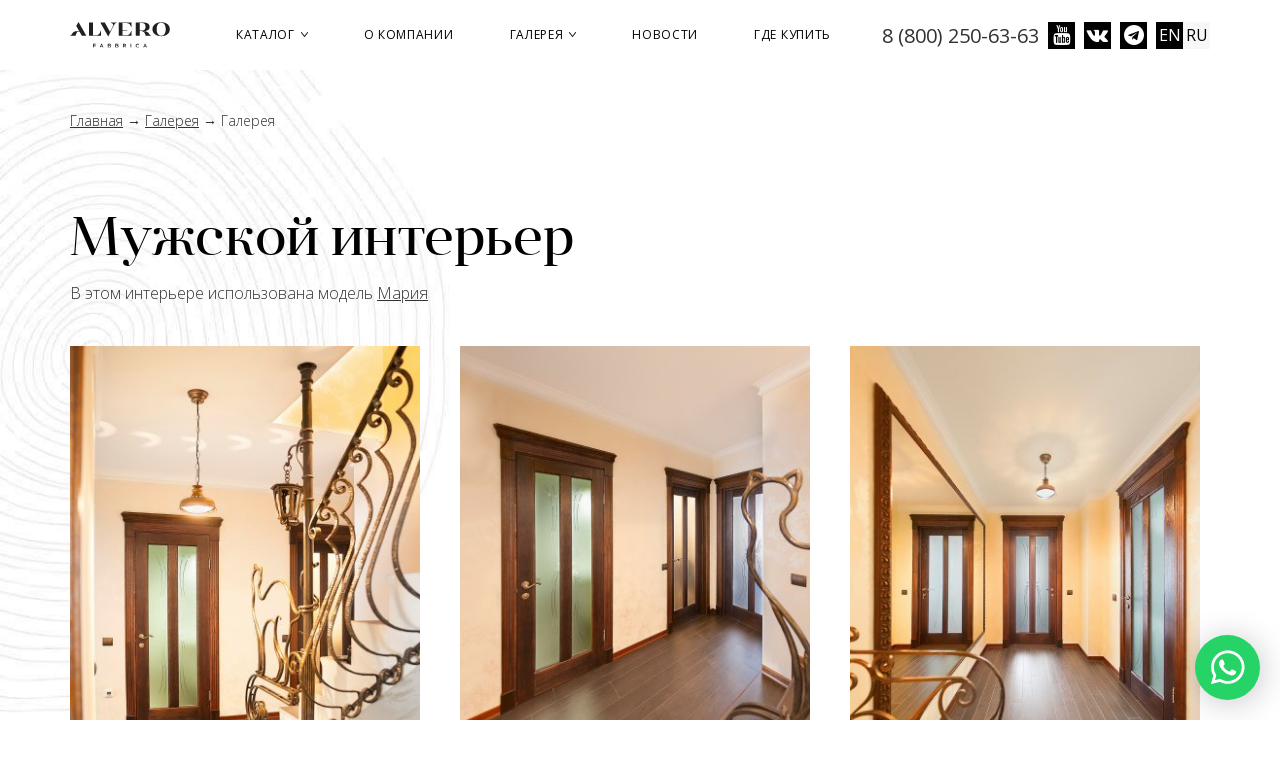

--- FILE ---
content_type: text/html; charset=utf-8
request_url: https://alvero-dveri.ru/gallery/interior/muzhskoy-interer
body_size: 9662
content:
<!DOCTYPE html>
<html lang="ru" dir="ltr" prefix="content: http://purl.org/rss/1.0/modules/content/ dc: http://purl.org/dc/terms/ foaf: http://xmlns.com/foaf/0.1/ og: http://ogp.me/ns# rdfs: http://www.w3.org/2000/01/rdf-schema# sioc: http://rdfs.org/sioc/ns# sioct: http://rdfs.org/sioc/types# skos: http://www.w3.org/2004/02/skos/core# xsd: http://www.w3.org/2001/XMLSchema# schema: http://schema.org/">
<head>
  <link rel="profile" href="http://www.w3.org/1999/xhtml/vocab" />
  <meta name="viewport" content="width=device-width, initial-scale=1.0">
  <!--[if IE]><![endif]-->
<link rel="dns-prefetch" href="//fonts.gstatic.com" />
<link rel="preconnect" href="//fonts.gstatic.com" crossorigin="" />
<link rel="dns-prefetch" href="//fonts.googleapis.com" />
<link rel="preconnect" href="//fonts.googleapis.com" />
<link rel="dns-prefetch" href="//cdn.jsdelivr.net" />
<link rel="preconnect" href="//cdn.jsdelivr.net" />
<link rel="dns-prefetch" href="//cdnjs.cloudflare.com" />
<link rel="preconnect" href="//cdnjs.cloudflare.com" />
<meta http-equiv="Content-Type" content="text/html; charset=utf-8" />
<link rel="apple-touch-icon" sizes="180x180" href="/files/amoda/favicons/apple-touch-icon.png"/>
<link rel="icon" type="image/png" sizes="32x32" href="/files/amoda/favicons/favicon-32x32.png"/>
<link rel="icon" type="image/png" sizes="16x16" href="/files/amoda/favicons/favicon-16x16.png"/>
<link rel="shortcut icon" href="/files/amoda/favicons/favicon.ico"/>
<meta name="msapplication-TileColor" content="#ffffff"/>
<meta name="theme-color" content="#ffffff"/>
<meta name="description" content="Фото дверей из массива Альверо в настоящих интерьерах: Мужской интерьер" />
<meta name="keywords" content="Мужской интерьер фото, дверь в интерьере" />
<meta name="generator" content="Drupal 7 (http://drupal.org)" />
<link rel="canonical" href="https://alvero-dveri.ru/gallery/interior/muzhskoy-interer" />
<meta http-equiv="content-language" content="ru" />
<link rel="alternate" hreflang="x-default" href="https://alvero-dveri.ru/gallery/interior/muzhskoy-interer" />
<link rel="alternate" hreflang="en" href="https://alvero-dveri.ru/en/gallery/interior/muzhskoy-interer" />
  <title>Мужской интерьер | Фото дверей в интерьере</title>
  <!-- HTML5 element support for IE6-8 -->
  <!--[if lt IE 9]>
    <script src="https://cdn.jsdelivr.net/html5shiv/3.7.3/html5shiv-printshiv.min.js"></script>
  <![endif]-->

  <link href="/sites/all/themes/alvero_fabbrica/fonts/Angleciaprodisplayregular.woff" rel="preload" as="font" type="font/woff" crossorigin>
  <link href="/sites/all/themes/alvero_fabbrica/fonts/fontawesome-webfont.woff" rel="preload" as="font" type="font/woff" crossorigin>
  <link href="/sites/all/themes/alvero_fabbrica/fonts/icomoon.woff?r2fvcb" rel="preload" as="font" type="font/woff" crossorigin>

  <script type="text/javascript">
<!--//--><![CDATA[//><!--
for(var fonts=document.cookie.split("advaggf"),i=0;i<fonts.length;i++){var font=fonts[i].split("="),pos=font[0].indexOf("ont_");-1!==pos&&(window.document.documentElement.className+=" "+font[0].substr(4).replace(/[^a-zA-Z0-9\-]/g,""))}if(void 0!==Storage){fonts=JSON.parse(localStorage.getItem("advagg_fonts"));var current_time=(new Date).getTime();for(var key in fonts)fonts[key]>=current_time&&(window.document.documentElement.className+=" "+key.replace(/[^a-zA-Z0-9\-]/g,""))}
//--><!]]>
</script>
<link type="text/css" rel="stylesheet" href="https://alvero-dveri.ru/files/amoda/advagg_css/css__ZxKumNMWbdZgVKiTKPNMJXY0rWUzkhRaM8RgFM5XDpk__GvU4ywJS3HjEd-WofMryV-yzHN7jG8BmyCsr_pk4x8o__nbpwlgE0w5bEFbTyrqk9_sj5ln_0XLm8nqOt_0DNZPw.css" media="all" />
<link type="text/css" rel="stylesheet" href="https://alvero-dveri.ru/files/amoda/advagg_css/css__Lck2ZjlT2A2dmxDkcefVscUqYRTpw4VY4JEitCzxpIs__9m3zPWiyszaisdfbZLoXZqzXD-VfmQcQDfN3KpN9e2Q__nbpwlgE0w5bEFbTyrqk9_sj5ln_0XLm8nqOt_0DNZPw.css" media="screen" />
<link type="text/css" rel="stylesheet" href="https://alvero-dveri.ru/files/amoda/advagg_css/css__BFu8aY5Bjj4OYm2INyva6xcpHNuzwNmDyW8qh1Fu1G8__qqDtulovD9w-phCnnTwMIDLeLE45Q6SRtRJteLQcTTc__nbpwlgE0w5bEFbTyrqk9_sj5ln_0XLm8nqOt_0DNZPw.css" media="all" />
<link type="text/css" rel="stylesheet" href="https://alvero-dveri.ru/sites/all/modules/popup/popup.css?t99da9" media="all" />
<link type="text/css" rel="stylesheet" href="https://alvero-dveri.ru/files/amoda/advagg_css/css__hQu0vKYFCEwdxpr0t1GFDciH-Gq0kEISvuCqLUOlY0s__FRGvfQDWfug2vQAYcn-1V3Jl8LHgXgq7IAMqNlD75xM__nbpwlgE0w5bEFbTyrqk9_sj5ln_0XLm8nqOt_0DNZPw.css" media="all" />
<style>
/* <![CDATA[ */
#backtotop{top:50%;}

/* ]]> */
</style>
<link type="text/css" rel="stylesheet" href="https://alvero-dveri.ru/files/amoda/advagg_css/css__jMm7fwJZXo-7TTUWm8QL9_bNyz6b09JhjQhzPrSNPTo__lndpC6q8gfyzbLfL7dLJIAG6yLxwSFMQpA-WS-01iTc__nbpwlgE0w5bEFbTyrqk9_sj5ln_0XLm8nqOt_0DNZPw.css" media="all" />
<link type="text/css" rel="stylesheet" href="https://fonts.googleapis.com/css?family=Roboto:100|Roboto+Condensed:regular&amp;subset=cyrillic,latin" media="all" />
  
  
  <script type="text/javascript">
    (function (d, w, c) {
        (w[c] = w[c] || []).push(function() {
            try {
                w.yaCounter27341369 = new Ya.Metrika({
                    id:27341369,
                    clickmap:true,
                    trackLinks:true,
                    accurateTrackBounce:true,
                    webvisor:true,
                    trackHash:true
                });
            } catch(e) { }
        });
        var n = d.getElementsByTagName("script")[0],
            s = d.createElement("script"),
            f = function () { n.parentNode.insertBefore(s, n); };
        s.type = "text/javascript";
        s.async = true;
        s.src = "https://mc.yandex.ru/metrika/watch.js";
        if (w.opera == "[object Opera]") {
            d.addEventListener("DOMContentLoaded", f, false);
        } else { f(); }
    })(document, window, "yandex_metrika_callbacks");
  </script>
  
  
</head>
<body class="html not-front not-logged-in no-sidebars page-node page-node- page-node-877 node-type-gallery-interior domain-alvero-dveri-ru i18n-ru">
  <div id="skip-link">
    <a href="#main-content" class="element-invisible element-focusable">Перейти к основному содержанию</a>
  </div>
    <header id="navbar" role="banner" class="navbar">
  <div class="container">
    <div class="navbar-header">
              <a class="logo navbar-btn pull-left" href="/" title="Главная">
          <img src="https://alvero-dveri.ru/sites/all/themes/alvero_fabbrica/logo.svg" alt="Главная" />
        </a>
      
          </div>
    
    <div class="navbar-header-right">
                <div class="region region-header-top">
    <section id="block-block-127" class="block block-block block-bid-3617 clearfix">

      
  <div class="header-phone">
  <a href="tel:+78002506363">8 (800) 250-63-63</a>
</div>
<div class="social-icon">
  <a class="social-icon__link fa fa-youtube" target="_blank" href="https://www.youtube.com/АльвероВипорте/"></a>
  <a class="social-icon__link fa fa-vk" target="_blank" href="https://vk.com/alverodveri"></a>
  <a class="social-icon__link fa fa-telegram" target="_blank" href="https://t.me/dverialvero"></a>
</div>
</section>
<section id="block-views-commerce-cart-block-block-1" class="block block-views block-bid-4141 clearfix">

      
  <div class="view view-commerce-cart-block view-id-commerce_cart_block view-display-id-block_1 view-dom-id-09a539e6bd2b02cf032164a956f12683">
        
  
  
      <div class="view-content">
        <div class="views-row views-row-1 views-row-odd views-row-first views-row-last">
      
  <div class="views-field views-field-quantity">        <span class="field-content"></span>  </div>  </div>
    </div>
  
  
  
  
  
  
</div>
</section>
<section id="block-locale-language" class="block block-locale block-bid-3806 clearfix">

      
  <ul class="language-switcher-locale-url"><li class="en first"><a href="/en/gallery/interior/muzhskoy-interer" class="language-link" xml:lang="en">EN</a></li>
<li class="ru last active"><a href="/gallery/interior/muzhskoy-interer" class="language-link active" xml:lang="ru" title="Мужской интерьер">RU</a></li>
</ul>
</section>
  </div>
       
    
              <button type="button" class="navbar-toggle" data-toggle="collapse" data-target="#navbar-collapse">
          <span class="sr-only">Toggle navigation</span>
          <span class="icon-menu-lines"></span>
          <span class="icon-cancel"></span>
        </button>
          </div>

          <div class="navbar-header-menu">
        <div class="navbar-collapse collapse" id="navbar-collapse">
          <nav role="navigation">
                                                    <div class="region region-navigation">
    <section id="block-system-main-menu" class="block block-system block-menu block-bid-3837 clearfix">

      
  <ul class="menu nav"><li class="first expanded"><a href="/catalog">Каталог <span class="caret"></span></a><ul class="menu-dropdown"><li class="first leaf"><a href="/dveri">Двери</a></li>
<li class="leaf"><a href="/parket">Паркетная доска</a></li>
<li class="leaf"><a href="/stenovye-paneli">Стеновые панели</a></li>
<li class="leaf"><a href="/elementy-portalov">Элементы порталов</a></li>
<li class="leaf"><a href="/rejki-i-reyechnyye-peregorodki">Рейки (баффели) и реечные перегородки</a></li>
<li class="leaf"><a href="/peregorodki">Раздвижные перегородки</a></li>
<li class="last leaf"><a href="/paneli">Панели к входным дверям</a></li>
</ul></li>
<li class="leaf"><a href="/about">О компании</a></li>
<li class="expanded"><a href="/gallery">Галерея <span class="caret"></span></a><ul class="menu-dropdown"><li class="first leaf"><a href="/gallery">Фото</a></li>
<li class="last leaf"><a href="/video">Видео</a></li>
</ul></li>
<li class="leaf"><a href="/news">Новости</a></li>
<li class="last leaf"><a href="/contacts/rossiya">Где купить</a></li>
</ul>
</section>
  </div>
                      </nav>
        </div>
      </div>
      </div>
</header>

<div class="main-container" itemscope itemtype="https://schema.org/Organization">

  <meta itemprop="name" content="Фабрика дверей «Альверо»">

  <div itemprop="address" itemscope itemtype="https://schema.org/PostalAddress">
    <meta itemprop="streetAddress" content="ул Шоссейная 1 З">
    <meta itemprop="postalCode" content="385730">
    <meta itemprop="addressLocality" content="г. Майкоп, пгт. Тульский">
  </div>

  <meta itemprop="telephone" content="8 (800) 250-63-63">
  <meta itemprop="faxNumber" content="8 (877) 255-58-00">
  <meta itemprop="email" content="mail@alvero-dveri.ru">

    <div class="container">
    <header role="banner" id="page-header">
      
          </header> <!-- /#page-header -->

    <div class="row">

      
      <section class="col-sm-12">
                            <div class="region region-before-title">
    <section id="block-easy-breadcrumb-easy-breadcrumb" class="block block-easy-breadcrumb block-bid-3981 clearfix">

      
    <div itemscope class="easy-breadcrumb" itemtype="https://schema.org/BreadcrumbList">
          <span itemprop="itemListElement" itemscope
      itemtype="https://schema.org/ListItem"><a href="/" class="easy-breadcrumb_segment easy-breadcrumb_segment-front" itemprop="item"><span itemprop="name">Главная</span></a><meta itemprop="position" content="1" /></span>               <span class="easy-breadcrumb_segment-separator"> → </span>
                <span itemprop="itemListElement" itemscope
      itemtype="https://schema.org/ListItem"><a href="/gallery" class="easy-breadcrumb_segment easy-breadcrumb_segment-1" itemprop="item"><span itemprop="name">Галерея</span></a><meta itemprop="position" content="2" /></span>               <span class="easy-breadcrumb_segment-separator"> → </span>
                <span class="easy-breadcrumb_segment easy-breadcrumb_segment-title" itemprop="itemListElement" itemscope
      itemtype="https://schema.org/ListItem"><span itemprop="name">Галерея</span><meta itemprop="position" content="3" /></span>            </div>

</section>
  </div>
                <a id="main-content"></a>
                          <h1 class="page-header">Мужской интерьер</h1>
                                                                                    <div class="region region-content">
    <section id="block-views-gallery-interior-block-9" class="block block-views block-bid-3915 clearfix">

      
  <div class="view view-gallery-interior view-id-gallery_interior view-display-id-block_9 view-dom-id-568cb080b7af2cbe96c79ee792cd4dee">
            <div class="view-header">
      <div>В этом интерьере использована модель <a href="/dveri/mariya">Мария</a>
</div>
    </div>
  
  
  
      <div class="view-content">
        <div class="views-row views-row-1 views-row-odd views-row-first">
      
  <div class="views-field views-field-field-gallery-interiors">        <div class="field-content"><a href="https://alvero-dveri.ru/files/amoda/styles/interior_protected/public/dveri_alvero_interier.jpg?itok=zrCB2Odp" title="Мужской интерьер" class="colorbox" data-colorbox-gallery="gallery-node-877-mGTSPBPhssw" data-cbox-img-attrs="{&quot;title&quot;: &quot;&quot;, &quot;alt&quot;: &quot;&quot;}"><img typeof="foaf:Image" class="img-responsive" src="https://alvero-dveri.ru/files/amoda/styles/interior/public/dveri_alvero_interier.jpg?itok=3Mci13a0" alt="" title="" /></a></div>  </div>  </div>
  <div class="views-row views-row-2 views-row-even">
      
  <div class="views-field views-field-field-gallery-interiors">        <div class="field-content"><a href="https://alvero-dveri.ru/files/amoda/styles/interior_protected/public/design_alvero_0.jpg?itok=izsZtPri" title="Мужской интерьер" class="colorbox" data-colorbox-gallery="gallery-node-877-mGTSPBPhssw" data-cbox-img-attrs="{&quot;title&quot;: &quot;&quot;, &quot;alt&quot;: &quot;&quot;}"><img typeof="foaf:Image" class="img-responsive" src="https://alvero-dveri.ru/files/amoda/styles/interior/public/design_alvero_0.jpg?itok=C1eAxHsj" alt="" title="" /></a></div>  </div>  </div>
  <div class="views-row views-row-3 views-row-odd">
      
  <div class="views-field views-field-field-gallery-interiors">        <div class="field-content"><a href="https://alvero-dveri.ru/files/amoda/styles/interior_protected/public/dveri_alvero_maria.jpg?itok=1HmjxGyd" title="Мужской интерьер" class="colorbox" data-colorbox-gallery="gallery-node-877-mGTSPBPhssw" data-cbox-img-attrs="{&quot;title&quot;: &quot;&quot;, &quot;alt&quot;: &quot;&quot;}"><img typeof="foaf:Image" class="img-responsive" src="https://alvero-dveri.ru/files/amoda/styles/interior/public/dveri_alvero_maria.jpg?itok=JJgbPYCX" alt="" title="" /></a></div>  </div>  </div>
  <div class="views-row views-row-4 views-row-even">
      
  <div class="views-field views-field-field-gallery-interiors">        <div class="field-content"><a href="https://alvero-dveri.ru/files/amoda/styles/interior_protected/public/dveri_i_poly_alvero.jpg?itok=x_Gc2npv" title="Мужской интерьер" class="colorbox" data-colorbox-gallery="gallery-node-877-mGTSPBPhssw" data-cbox-img-attrs="{&quot;title&quot;: &quot;&quot;, &quot;alt&quot;: &quot;&quot;}"><img typeof="foaf:Image" class="img-responsive" src="https://alvero-dveri.ru/files/amoda/styles/interior/public/dveri_i_poly_alvero.jpg?itok=i1xK-NTL" alt="" title="" /></a></div>  </div>  </div>
  <div class="views-row views-row-5 views-row-odd">
      
  <div class="views-field views-field-field-gallery-interiors">        <div class="field-content"><a href="https://alvero-dveri.ru/files/amoda/styles/interior_protected/public/alvero_dveri_lestnica.jpg?itok=pb3NsvOT" title="Мужской интерьер" class="colorbox" data-colorbox-gallery="gallery-node-877-mGTSPBPhssw" data-cbox-img-attrs="{&quot;title&quot;: &quot;&quot;, &quot;alt&quot;: &quot;&quot;}"><img typeof="foaf:Image" class="img-responsive" src="https://alvero-dveri.ru/files/amoda/styles/interior/public/alvero_dveri_lestnica.jpg?itok=YCMXjuhg" alt="" title="" /></a></div>  </div>  </div>
  <div class="views-row views-row-6 views-row-even">
      
  <div class="views-field views-field-field-gallery-interiors">        <div class="field-content"><a href="https://alvero-dveri.ru/files/amoda/styles/interior_protected/public/design_interiera_alvero.jpg?itok=XnyCuvOQ" title="Мужской интерьер" class="colorbox" data-colorbox-gallery="gallery-node-877-mGTSPBPhssw" data-cbox-img-attrs="{&quot;title&quot;: &quot;&quot;, &quot;alt&quot;: &quot;&quot;}"><img typeof="foaf:Image" class="img-responsive" src="https://alvero-dveri.ru/files/amoda/styles/interior/public/design_interiera_alvero.jpg?itok=mvR8IkYp" alt="" title="" /></a></div>  </div>  </div>
  <div class="views-row views-row-7 views-row-odd">
      
  <div class="views-field views-field-field-gallery-interiors">        <div class="field-content"><a href="https://alvero-dveri.ru/files/amoda/styles/interior_protected/public/interier_hall_alvero_0.jpg?itok=5Ehi_1J8" title="Мужской интерьер" class="colorbox" data-colorbox-gallery="gallery-node-877-mGTSPBPhssw" data-cbox-img-attrs="{&quot;title&quot;: &quot;&quot;, &quot;alt&quot;: &quot;&quot;}"><img typeof="foaf:Image" class="img-responsive" src="https://alvero-dveri.ru/files/amoda/styles/interior/public/interier_hall_alvero_0.jpg?itok=cuAcA5YX" alt="" title="" /></a></div>  </div>  </div>
  <div class="views-row views-row-8 views-row-even">
      
  <div class="views-field views-field-field-gallery-interiors">        <div class="field-content"><a href="https://alvero-dveri.ru/files/amoda/styles/interior_protected/public/lider_alvero_0.jpg?itok=3QSm_RAq" title="Мужской интерьер" class="colorbox" data-colorbox-gallery="gallery-node-877-mGTSPBPhssw" data-cbox-img-attrs="{&quot;title&quot;: &quot;&quot;, &quot;alt&quot;: &quot;&quot;}"><img typeof="foaf:Image" class="img-responsive" src="https://alvero-dveri.ru/files/amoda/styles/interior/public/lider_alvero_0.jpg?itok=t6rcFbuw" alt="" title="" /></a></div>  </div>  </div>
  <div class="views-row views-row-9 views-row-odd">
      
  <div class="views-field views-field-field-gallery-interiors">        <div class="field-content"><a href="https://alvero-dveri.ru/files/amoda/styles/interior_protected/public/koridor_alvero.jpg?itok=Jkb30m0f" title="Мужской интерьер" class="colorbox" data-colorbox-gallery="gallery-node-877-mGTSPBPhssw" data-cbox-img-attrs="{&quot;title&quot;: &quot;&quot;, &quot;alt&quot;: &quot;&quot;}"><img typeof="foaf:Image" class="img-responsive" src="https://alvero-dveri.ru/files/amoda/styles/interior/public/koridor_alvero.jpg?itok=g-m_mq_Z" alt="" title="" /></a></div>  </div>  </div>
  <div class="views-row views-row-10 views-row-even">
      
  <div class="views-field views-field-field-gallery-interiors">        <div class="field-content"><a href="https://alvero-dveri.ru/files/amoda/styles/interior_protected/public/spalnya_alvero.jpg?itok=FW4IuJ9s" title="Мужской интерьер" class="colorbox" data-colorbox-gallery="gallery-node-877-mGTSPBPhssw" data-cbox-img-attrs="{&quot;title&quot;: &quot;&quot;, &quot;alt&quot;: &quot;&quot;}"><img typeof="foaf:Image" class="img-responsive" src="https://alvero-dveri.ru/files/amoda/styles/interior/public/spalnya_alvero.jpg?itok=p7oh1puH" alt="" title="" /></a></div>  </div>  </div>
  <div class="views-row views-row-11 views-row-odd">
      
  <div class="views-field views-field-field-gallery-interiors">        <div class="field-content"><a href="https://alvero-dveri.ru/files/amoda/styles/interior_protected/public/zerkalo_alvero_0.jpg?itok=G2_01_Np" title="Мужской интерьер" class="colorbox" data-colorbox-gallery="gallery-node-877-mGTSPBPhssw" data-cbox-img-attrs="{&quot;title&quot;: &quot;&quot;, &quot;alt&quot;: &quot;&quot;}"><img typeof="foaf:Image" class="img-responsive" src="https://alvero-dveri.ru/files/amoda/styles/interior/public/zerkalo_alvero_0.jpg?itok=f4-6_2XF" alt="" title="" /></a></div>  </div>  </div>
  <div class="views-row views-row-12 views-row-even">
      
  <div class="views-field views-field-field-gallery-interiors">        <div class="field-content"><a href="https://alvero-dveri.ru/files/amoda/styles/interior_protected/public/interier_hall_alvero_1.jpg?itok=riAUh4a6" title="Мужской интерьер" class="colorbox" data-colorbox-gallery="gallery-node-877-mGTSPBPhssw" data-cbox-img-attrs="{&quot;title&quot;: &quot;&quot;, &quot;alt&quot;: &quot;&quot;}"><img typeof="foaf:Image" class="img-responsive" src="https://alvero-dveri.ru/files/amoda/styles/interior/public/interier_hall_alvero_1.jpg?itok=QpHnqZZI" alt="" title="" /></a></div>  </div>  </div>
  <div class="views-row views-row-13 views-row-odd views-row-last">
      
  <div class="views-field views-field-field-gallery-interiors">        <div class="field-content"><a href="https://alvero-dveri.ru/files/amoda/styles/interior_protected/public/koridor_alvero_1.jpg?itok=YQvN5QFL" title="Мужской интерьер" class="colorbox" data-colorbox-gallery="gallery-node-877-mGTSPBPhssw" data-cbox-img-attrs="{&quot;title&quot;: &quot;&quot;, &quot;alt&quot;: &quot;&quot;}"><img typeof="foaf:Image" class="img-responsive" src="https://alvero-dveri.ru/files/amoda/styles/interior/public/koridor_alvero_1.jpg?itok=Zdu8ufxl" alt="" title="" /></a></div>  </div>  </div>
    </div>
  
  
  
  
      <div class="view-footer">
      Фотографии являются собственностью компании &laquo;Альверо&raquo;    </div>
  
  
</div>
</section>
<section id="block-system-main" class="block block-system block-bid-3836 clearfix">

      
  <article id="node-877" class="node node-gallery-interior node-promoted clearfix" about="/gallery/interior/muzhskoy-interer" typeof="sioc:Item foaf:Document">
    <header>
            <span property="dc:title" content="Мужской интерьер" class="rdf-meta element-hidden"></span>      </header>
    <span property="dc:title" content="Мужской интерьер" class="rdf-meta element-hidden"></span>    </article>

</section>
  </div>
        
               
        
              </section>

          </div>
  </div>

  </div>

  <footer class="footer container">
      <div class="region region-footer">
    <section id="block-block-248" class="block block-block wa-link-fixed block-bid-4255 clearfix">

      
  <div class="wa-link-floating">
  <a href="https://api.whatsapp.com/send?phone=79189231045" title="Связаться по WhatsApp">
    <img src="/sites/all/themes/alvero_fabbrica/images/wa_logo.svg" alt="Связаться по WhatsApp">
  </a>
</div>
</section>
<section id="block-block-1" class="block block-block col-xs-12 col-sm-3 block-bid-3588 clearfix">

      
    <div class="footer-logo">
    <a href="/"><img src="/sites/all/themes/alvero_fabbrica/images/logo-footer.png" alt="logo" class="footer-logo__img"></a>
  </div>
  <div class="footer-social">
    <a class="link" href="tel:+78002506363">8 (800) 250-63-63</a>
    <a class="link" href="mailto:mail@alvero-dveri.ru">mail@alvero-dveri.ru</a>
    <div class="social-icon">
      <a class="social-icon__link fa fa-youtube" target="_blank" href="https://www.youtube.com/АльвероВипорте/"></a>
      <a class="social-icon__link fa fa-vk" target="_blank" href="https://vk.com/alverodveri"></a>
      <a class="social-icon__link fa fa-telegram" target="_blank" href="https://t.me/dverialvero"></a>
    </div>
  </div>
</section>
<section id="block-menu-block-2" class="block block-menu-block footer-menu col-sm-9 col-xs-12 block-bid-4307 clearfix">

      
  <div class="menu-block-wrapper menu-block-2 menu-name-menu-footer parent-mlid-0 menu-level-1">
  <ul class="menu nav"><li class="first expanded menu-mlid-126440"><a href="/catalog">Каталог <span class="caret"></span></a><ul class="menu-dropdown"><li class="first leaf menu-mlid-126441"><a href="/dveri">Двери</a></li>
<li class="leaf menu-mlid-126443"><a href="/parket">Паркетная доска</a></li>
<li class="leaf menu-mlid-126444"><a href="/rejki-i-reyechnyye-peregorodki">Рейки и реечные перегородки</a></li>
<li class="leaf menu-mlid-126445"><a href="/peregorodki">Раздвижные перегородки</a></li>
<li class="leaf menu-mlid-126446"><a href="/paneli">Панели к входным дверям</a></li>
<li class="leaf menu-mlid-126473"><a href="/stenovye-paneli">Стеновые панели</a></li>
<li class="last leaf menu-mlid-126467"><a href="/download">Скачать каталоги</a></li>
</ul></li>
<li class="expanded menu-mlid-126447"><a href="/about">О компании <span class="caret"></span></a><ul class="menu-dropdown"><li class="first last leaf menu-mlid-126451"><a href="/news">Новости</a></li>
</ul></li>
<li class="expanded menu-mlid-126448"><a href="/gallery">Галерея <span class="caret"></span></a><ul class="menu-dropdown"><li class="first leaf menu-mlid-126449"><a href="/gallery">Фото</a></li>
<li class="last leaf menu-mlid-126450"><a href="/video">Видео</a></li>
</ul></li>
<li class="leaf menu-mlid-126452"><a href="/contacts/rossiya">Где купить</a></li>
<li class="last expanded menu-mlid-126481"><span class="nolink">Популярное <span class="caret"></span></span><ul class="menu-dropdown"><li class="first leaf menu-mlid-126482"><a href="/dveri/color/belye-1653">Белые двери</a></li>
<li class="leaf menu-mlid-126483"><a href="/dveri/color/tyomnye-1657">Темные двери</a></li>
<li class="leaf menu-mlid-126484"><a href="/dveri/color/seryy-zhemchug-1777">Серые двери</a></li>
<li class="leaf menu-mlid-126485"><a href="/dveri/massiv/dub">Двери из дуба</a></li>
<li class="leaf menu-mlid-126486"><a href="/dveri/color/cvetnye-1659">Скрытые двери</a></li>
<li class="leaf menu-mlid-126487"><a href="/dveri/style/klassicheskiy-1644">Классические двери</a></li>
<li class="leaf menu-mlid-126543"><a href="/dveri/konstrukciya/konstrukciya-1-do-1636">Двери со стеклом</a></li>
<li class="last leaf menu-mlid-126624"><a href="/dveri/style/sovremennyy-1645">Современные двери</a></li>
</ul></li>
</ul></div>

</section>
<section id="block-block-40" class="block block-block col-xs-12 block-bid-3716 clearfix">

      
  <div class="row">
  <div class="col-sm-5 copyright">
    &copy; <a href="/">Фабрика дверей «Альверо» 2026</a>
  </div>
  <div class="col-sm-7 text-right footer-links">
    <a href="https://alvero-dveri.ru/contacts">Салоны компании ALVERO</a>
    <a href="https://alvero-dveri.ru/privacy-policy">Политика конфиденциальности</a>
  </div>
</div>
</section>
  </div>
  </footer>
  <script type="text/javascript" src="https://alvero-dveri.ru/files/amoda/advagg_js/js__MTFWMAPzlctgFYciQjBDW-X_bzZ_k5pc90b0iJgZfL0__ePl5jHnsk7y-PifqMME5gYs9u97x3-yQuex0S30kv2g__nbpwlgE0w5bEFbTyrqk9_sj5ln_0XLm8nqOt_0DNZPw.js"></script>
<script type="text/javascript">
<!--//--><![CDATA[//><!--
document.createElement( "picture" );
//--><!]]>
</script>
<script type="text/javascript" src="https://alvero-dveri.ru/files/amoda/advagg_js/js__Dx87WVqe4v5JxdO5NQXWuqi4N2DXrrivAJ5F7KUcBCY__JZCpPakXkFLYjJg3kTnhVF9WBCB5h0gPtdX48zoqqIc__nbpwlgE0w5bEFbTyrqk9_sj5ln_0XLm8nqOt_0DNZPw.js" async="async"></script>
<script type="text/javascript" src="https://alvero-dveri.ru/files/amoda/advagg_js/js__0fYom76LFipRHoVyPOYWe6ad_toYr41XxgY1tmrC_yY__uaBpIZ1dxn5LRGFkq3YSaqzptDyIsvy40gpgXYNQQrQ__nbpwlgE0w5bEFbTyrqk9_sj5ln_0XLm8nqOt_0DNZPw.js"></script>
<script type="text/javascript" src="https://alvero-dveri.ru/sites/all/modules/popup/popup.js?t99da9"></script>
<script type="text/javascript" src="https://alvero-dveri.ru/files/amoda/advagg_js/js__sW4SpexLyPWx6EoRroqHCN1Jhqc1j8Euxk4AnBpNod4__vReIIMsnkYYzkEwwzkqAHfa1h9pFhhVZAZ4ruirUGaA__nbpwlgE0w5bEFbTyrqk9_sj5ln_0XLm8nqOt_0DNZPw.js"></script>
<script type="text/javascript" defer="defer" async="async" src="https://cdn.jsdelivr.net/gh/bramstein/fontfaceobserver@v2.3.0/fontfaceobserver.js"></script>
<script type="text/javascript" src="https://alvero-dveri.ru/files/amoda/advagg_js/js__HxTbhN-HTG8H6pU8ZNTXLhmTeg8fhzG_sbeVLz0gBqU__AdhAFZ5QAk_VrKkFUOCnxJb9ANrhuWlKf15A7QHm14M__nbpwlgE0w5bEFbTyrqk9_sj5ln_0XLm8nqOt_0DNZPw.js" defer="defer" async="async"></script>
<script type="text/javascript" src="https://cdnjs.cloudflare.com/ajax/libs/jquery.inview/1.0.0/jquery.inview.min.js"></script>
<script type="text/javascript" src="https://alvero-dveri.ru/files/amoda/advagg_js/js__iUZF_Z5pgUw4njbXJE_FsUQm--4ABDFthgBEGCmkSko__g-hPs8qDuY1g1h8EIdtGRxicWMayp_RC9lDqv_T_1nw__nbpwlgE0w5bEFbTyrqk9_sj5ln_0XLm8nqOt_0DNZPw.js"></script>
<script type="text/javascript">
<!--//--><![CDATA[//><!--
jQuery.extend(Drupal.settings, {"basePath":"\/","pathPrefix":"","setHasJsCookie":0,"ajaxPageState":{"theme":"alvero_fabbrica","theme_token":"AMmmw6Wp6mM0nrOY0gJs__CM-DdEDLeZtBSjFzLtv34","jquery_version":"1.9","css":{"modules\/system\/system.base.css":1,"sites\/all\/modules\/colorbox_node\/colorbox_node.css":1,"sites\/all\/modules\/date\/date_api\/date.css":1,"sites\/all\/modules\/date\/date_popup\/themes\/datepicker.1.7.css":1,"sites\/all\/modules\/domain\/domain_nav\/domain_nav.css":1,"modules\/field\/theme\/field.css":1,"sites\/all\/modules\/flexslider\/assets\/css\/flexslider_img.css":1,"modules\/node\/node.css":1,"sites\/all\/modules\/picture\/picture_wysiwyg.css":1,"sites\/all\/modules\/youtube\/css\/youtube.css":1,"sites\/all\/modules\/views\/css\/views.css":1,"sites\/all\/modules\/back_to_top\/css\/back_to_top.css":1,"sites\/all\/modules\/ckeditor\/css\/ckeditor.css":1,"sites\/all\/libraries\/chosen\/chosen\/chosen.css":1,"sites\/all\/modules\/chosen\/css\/chosen-drupal.css":1,"sites\/all\/modules\/colorbox\/styles\/default\/colorbox_style.css":1,"sites\/all\/modules\/ctools\/css\/ctools.css":1,"sites\/all\/modules\/dhtml_menu\/dhtml_menu.css":1,"sites\/all\/modules\/popup\/popup.css":1,"sites\/all\/modules\/views_slideshow\/views_slideshow.css":1,"sites\/all\/modules\/commerce\/modules\/cart\/theme\/commerce_cart.theme.css":1,"modules\/locale\/locale.css":1,"0":1,"sites\/all\/themes\/alvero_fabbrica\/css\/seven_issue.css":1,"sites\/all\/themes\/alvero_fabbrica\/css\/style.css":1,"sites\/all\/themes\/alvero_fabbrica\/css\/global.css":1,"sites\/all\/themes\/alvero_fabbrica\/css\/catalog.css":1,"sites\/all\/themes\/alvero_fabbrica\/css\/news.css":1,"sites\/all\/themes\/alvero_fabbrica\/css\/home.css":1,"sites\/all\/themes\/alvero_fabbrica\/css\/footer-menu.css":1,"sites\/all\/themes\/alvero_fabbrica\/css\/contacts.css":1,"sites\/all\/themes\/alvero_fabbrica\/css\/catalog-p.css":1,"sites\/all\/themes\/alvero_fabbrica\/css\/videos.css":1,"sites\/all\/themes\/alvero_fabbrica\/css\/icomoon.css":1,"sites\/all\/themes\/alvero_fabbrica\/css\/animations.css":1,"https:\/\/fonts.googleapis.com\/css?family=Roboto:100|Roboto+Condensed:regular\u0026subset=cyrillic,latin":1},"js":{"sites\/all\/modules\/chosen\/chosen.js":1,"sites\/all\/themes\/bootstrap\/js\/bootstrap.js":1,"sites\/all\/modules\/jquery_update\/replace\/jquery\/1.9\/jquery.min.js":1,"misc\/jquery-extend-3.4.0.js":1,"misc\/jquery-html-prefilter-3.5.0-backport.js":1,"misc\/jquery.once.js":1,"misc\/drupal.js":1,"sites\/all\/modules\/jquery_update\/replace\/ui\/ui\/minified\/jquery.ui.effect.min.js":1,"misc\/ajax.js":1,"sites\/all\/modules\/jquery_update\/js\/jquery_update.js":1,"sites\/all\/modules\/picture\/picturefill2\/picturefill.min.js":1,"sites\/all\/modules\/picture\/picture.min.js":1,"sites\/all\/modules\/back_to_top\/js\/back_to_top.js":1,"public:\/\/languages\/ru_nxBvBZ2b6XBMej_W25dO9dLgeCePuANOLa32ZdHm9eY.js":1,"sites\/all\/libraries\/chosen\/chosen\/chosen.jquery.min.js":1,"sites\/all\/libraries\/colorbox\/jquery.colorbox-min.js":1,"sites\/all\/modules\/colorbox\/js\/colorbox.js":1,"sites\/all\/modules\/colorbox\/styles\/default\/colorbox_style.js":1,"sites\/all\/modules\/colorbox\/js\/colorbox_load.js":1,"sites\/all\/modules\/colorbox\/js\/colorbox_inline.js":1,"sites\/all\/modules\/dhtml_menu\/dhtml_menu.js":1,"sites\/all\/modules\/popup\/popup.js":1,"sites\/all\/modules\/views_slideshow\/js\/views_slideshow.js":1,"sites\/all\/modules\/views_quicksand\/views_quicksand_test\/views_quicksand_test.js":1,"https:\/\/cdn.jsdelivr.net\/gh\/bramstein\/fontfaceobserver@v2.3.0\/fontfaceobserver.js":1,"sites\/all\/modules\/advagg\/advagg_font\/advagg_font.js":1,"https:\/\/cdnjs.cloudflare.com\/ajax\/libs\/jquery.inview\/1.0.0\/jquery.inview.min.js":1,"sites\/all\/themes\/alvero_fabbrica\/js\/animations.js":1,"sites\/all\/themes\/bootstrap\/js\/misc\/_progress.js":1,"sites\/all\/modules\/colorbox_node\/colorbox_node.js":1,"sites\/all\/themes\/alvero_fabbrica\/bootstrap\/assets\/javascripts\/bootstrap\/affix.js":1,"sites\/all\/themes\/alvero_fabbrica\/bootstrap\/assets\/javascripts\/bootstrap\/alert.js":1,"sites\/all\/themes\/alvero_fabbrica\/bootstrap\/assets\/javascripts\/bootstrap\/button.js":1,"sites\/all\/themes\/alvero_fabbrica\/bootstrap\/assets\/javascripts\/bootstrap\/carousel.js":1,"sites\/all\/themes\/alvero_fabbrica\/bootstrap\/assets\/javascripts\/bootstrap\/collapse.js":1,"sites\/all\/themes\/alvero_fabbrica\/bootstrap\/assets\/javascripts\/bootstrap\/dropdown.js":1,"sites\/all\/themes\/alvero_fabbrica\/bootstrap\/assets\/javascripts\/bootstrap\/modal.js":1,"sites\/all\/themes\/alvero_fabbrica\/bootstrap\/assets\/javascripts\/bootstrap\/tooltip.js":1,"sites\/all\/themes\/alvero_fabbrica\/bootstrap\/assets\/javascripts\/bootstrap\/popover.js":1,"sites\/all\/themes\/alvero_fabbrica\/bootstrap\/assets\/javascripts\/bootstrap\/scrollspy.js":1,"sites\/all\/themes\/alvero_fabbrica\/bootstrap\/assets\/javascripts\/bootstrap\/tab.js":1,"sites\/all\/themes\/alvero_fabbrica\/bootstrap\/assets\/javascripts\/bootstrap\/transition.js":1,"sites\/all\/themes\/alvero_fabbrica\/js\/scripts.js":1,"sites\/all\/themes\/alvero_fabbrica\/js\/contacts.js":1,"sites\/all\/themes\/alvero_fabbrica\/js\/goal.js":1,"sites\/all\/themes\/bootstrap\/js\/misc\/ajax.js":1}},"chosen":{"selector":"select#edit-shs-term-node-tid-depth-select-1, select#edit-shs-term-node-tid-depth-select-2, .views-widget-filter-title_selective select","minimum":"0","minimum_width":"200","search_contains":false,"placeholder_text_multiple":"Choose some options","placeholder_text_single":"Choose an option","no_results_text":"No results match"},"colorbox":{"opacity":"0.85","current":"{current} \u0438\u0437 {total}","previous":"\u00ab \u041f\u0440\u0435\u0434","next":"\u0421\u043b\u0435\u0434 \u00bb","close":"\u0417\u0430\u043a\u0440\u044b\u0442\u044c","maxWidth":"98%","maxHeight":"98%","fixed":true,"mobiledetect":false,"mobiledevicewidth":"480px","file_public_path":"\/files\/amoda","specificPagesDefaultValue":"admin*\nimagebrowser*\nimg_assist*\nimce*\nnode\/add\/*\nnode\/*\/edit\nprint\/*\nprintpdf\/*\nsystem\/ajax\nsystem\/ajax\/*"},"dhtmlMenu":{"nav":"hover","animation":{"effects":{"height":"height","opacity":"opacity","width":0},"speed":"500"},"effects":{"siblings":"close-all","children":"close-children","remember":"0"},"filter":{"type":"whitelist","list":{"menu-top":"menu-top","main-menu":0,"management":0,"menu-secondary-links":0,"navigation":0,"shortcut-set-1":0,"user-menu":0}}},"jcarousel":{"ajaxPath":"\/jcarousel\/ajax\/views"},"popup":{"effects":{"show":{"default":"this.body.show();","fade":"\n        if (this.opacity){\n          this.body.fadeTo(\u0027medium\u0027,this.opacity);\n        }else{\n          this.body.fadeIn(\u0027medium\u0027);\n        }","slide-down":"this.body.slideDown(\u0027medium\u0027)","slide-down-fade":"\n        this.body.animate(\n          {\n            height:\u0027show\u0027,\n            opacity:(this.opacity ? this.opacity : \u0027show\u0027)\n          }, \u0027medium\u0027\n        );"},"hide":{"default":"this.body.hide();","fade":"this.body.fadeOut(\u0027medium\u0027);","slide-down":"this.body.slideUp(\u0027medium\u0027);","slide-down-fade":"\n        this.body.animate(\n          {\n            height:\u0027hide\u0027,\n            opacity:\u0027hide\u0027\n          }, \u0027medium\u0027\n        );"}},"linger":250},"better_exposed_filters":{"views":{"commerce_cart_block":{"displays":{"block_1":{"filters":[]}}},"gallery_interior":{"displays":{"block_9":{"filters":[]}}}}},"back_to_top":{"back_to_top_button_trigger":"100","back_to_top_button_text":"\u0412\u0432\u0435\u0440\u0445","#attached":{"library":[["system","ui"]]}},"picture":{"mappings":[["resp_style_1","resp_style_1"],["Not Set","not_set"]],"label":"Image size (required)"},"advagg_font":{"helvetica-neue":"Helvetica Neue","open-sans":"Open Sans","prata":"Prata"},"advagg_font_storage":1,"advagg_font_cookie":1,"advagg_font_no_fout":0,"colorbox_node":{"width":"600px","height":"600px"},"bootstrap":{"anchorsFix":"0","anchorsSmoothScrolling":"0","formHasError":1,"popoverEnabled":1,"popoverOptions":{"animation":1,"html":0,"placement":"right","selector":"","trigger":"click","triggerAutoclose":1,"title":"","content":"","delay":0,"container":"body"},"tooltipEnabled":1,"tooltipOptions":{"animation":1,"html":0,"placement":"auto left","selector":"","trigger":"hover focus","delay":0,"container":"body"}}});
//--><!]]>
</script>
    <div class="region region-page-bottom">
    <div id="popup-active-overlay"></div>  </div>
<script type="text/javascript" src="https://alvero-dveri.ru/files/amoda/advagg_js/js__zX5SXtw-MvQ6jJddJbrXAb8gZZ6unAr5jYvGaC4u2RY__FUKz3Z1w-f_ssK_op-gX93S9xA-l1_tprz2oS8SmDzE__nbpwlgE0w5bEFbTyrqk9_sj5ln_0XLm8nqOt_0DNZPw.js"></script>
<script type="text/javascript" src="https://alvero-dveri.ru/files/amoda/advagg_js/js__i11V-7AETPhfL9YzRpXBpECwVkYyQ_ahu2eHxES_mK0__S79mhsO6q7fWONLNt9XSEZx-JmiQeAEtuPkuVxIEjpY__nbpwlgE0w5bEFbTyrqk9_sj5ln_0XLm8nqOt_0DNZPw.js"></script>
  </body>
</html>


--- FILE ---
content_type: application/javascript
request_url: https://alvero-dveri.ru/files/amoda/advagg_js/js__zX5SXtw-MvQ6jJddJbrXAb8gZZ6unAr5jYvGaC4u2RY__FUKz3Z1w-f_ssK_op-gX93S9xA-l1_tprz2oS8SmDzE__nbpwlgE0w5bEFbTyrqk9_sj5ln_0XLm8nqOt_0DNZPw.js
body_size: 325
content:
/* Source and licensing information for the line(s) below can be found at https://alvero-dveri.ru/sites/all/modules/chosen/chosen.js. */
(function($){Drupal.behaviors.chosen={attach:function(context){var minWidth=Drupal.settings.chosen.minimum_width;var options={};options.search_contains=Drupal.settings.chosen.search_contains;options.placeholder_text_multiple=Drupal.settings.chosen.placeholder_text_multiple;options.placeholder_text_single=Drupal.settings.chosen.placeholder_text_single;options.no_results_text=Drupal.settings.chosen.no_results_text;$(Drupal.settings.chosen.selector,context).not('#field-ui-field-overview-form select, #field-ui-display-overview-form select').each(function(){if($(this).find('option').size()>=Drupal.settings.chosen.minimum){$(this).css({width:($(this).width()<minWidth)?minWidth:$(this).width()}).chosen(options);}});$('.chosen-widget',context).each(function(){$(this).css({width:($(this).width()<minWidth)?minWidth:$(this).width()}).chosen(options);});}}})(jQuery);;
/* Source and licensing information for the above line(s) can be found at https://alvero-dveri.ru/sites/all/modules/chosen/chosen.js. */
;/*})'"*/


--- FILE ---
content_type: application/javascript
request_url: https://alvero-dveri.ru/files/amoda/advagg_js/js__iUZF_Z5pgUw4njbXJE_FsUQm--4ABDFthgBEGCmkSko__g-hPs8qDuY1g1h8EIdtGRxicWMayp_RC9lDqv_T_1nw__nbpwlgE0w5bEFbTyrqk9_sj5ln_0XLm8nqOt_0DNZPw.js
body_size: 22380
content:
/* Source and licensing information for the line(s) below can be found at https://alvero-dveri.ru/sites/all/themes/alvero_fabbrica/js/animations.js. */
(function($){Drupal.behaviors.galleryAnimation={attach:function(context,settings){$target=$('.region-content img, .news-item-wrapper, .catalog-section, .bean-half-section .field-name-field-items > .field-items > .field-item, .view-news.view-display-id-block .views-row, .view-wooden-doors.view-id-wooden_doors .views-row, .view-solid-wood.view-id-solid_wood .views-row, .view-catalog-pages.view-display-id-block_1 .views-row, .p-block, .wrap-text, .p-block-content > *, .p-product-info, .view-media-video .view-content > .views-row');$target.on('inview',function(event,isInView){if(isInView){$(this).addClass('in-view');}else{}});$(document).ajaxSuccess(function(e){if($target.length){$(window).scroll();}});}}}(jQuery));;;
/* Source and licensing information for the above line(s) can be found at https://alvero-dveri.ru/sites/all/themes/alvero_fabbrica/js/animations.js. */
;/*})'"*/
/* Source and licensing information for the line(s) below can be found at https://alvero-dveri.ru/sites/all/themes/bootstrap/js/misc/_progress.js. */
(function($){Drupal.progressBar=function(id,updateCallback,method,errorCallback){var pb=this;this.id=id;this.method=method||'GET';this.updateCallback=updateCallback;this.errorCallback=errorCallback;this.element=$('<div class="progress-wrapper" aria-live="polite"></div>');this.element.html('<div id ="'+id+'" class="progress progress-striped active">'+'<div class="progress-bar" role="progressbar" aria-valuemin="0" aria-valuemax="100" aria-valuenow="0">'+'<div class="percentage sr-only"></div>'+'</div></div>'+'</div><div class="percentage pull-right"></div>'+'<div class="message">&nbsp;</div>');};Drupal.progressBar.prototype.setProgress=function(percentage,message){if(percentage>=0&&percentage<=100){$('div.progress-bar',this.element).css('width',percentage+'%');$('div.progress-bar',this.element).attr('aria-valuenow',percentage);$('div.percentage',this.element).html(percentage+'%');}
$('div.message',this.element).html(message);if(this.updateCallback){this.updateCallback(percentage,message,this);}};Drupal.progressBar.prototype.startMonitoring=function(uri,delay){this.delay=delay;this.uri=uri;this.sendPing();};Drupal.progressBar.prototype.stopMonitoring=function(){clearTimeout(this.timer);this.uri=null;};Drupal.progressBar.prototype.sendPing=function(){if(this.timer){clearTimeout(this.timer);}
if(this.uri){var pb=this;$.ajax({type:this.method,url:this.uri,data:'',dataType:'json',success:function(progress){if(progress.status==0){pb.displayError(progress.data);return;}
pb.setProgress(progress.percentage,progress.message);pb.timer=setTimeout(function(){pb.sendPing();},pb.delay);},error:function(xmlhttp){pb.displayError(Drupal.ajaxError(xmlhttp,pb.uri));}});}};Drupal.progressBar.prototype.displayError=function(string){var error=$('<div class="alert alert-block alert-error"><a class="close" data-dismiss="alert" href="#">&times;</a><h4>Error message</h4></div>').append(string);$(this.element).before(error).hide();if(this.errorCallback){this.errorCallback(this);}};})(jQuery);;;
/* Source and licensing information for the above line(s) can be found at https://alvero-dveri.ru/sites/all/themes/bootstrap/js/misc/_progress.js. */
;/*})'"*/
/* Source and licensing information for the line(s) below can be found at https://alvero-dveri.ru/sites/all/modules/colorbox_node/colorbox_node.js. */
(function($){Drupal.ajax.prototype.commands.colorboxNodeReload=function(ajax,response){location.reload();};Drupal.ajax.prototype.commands.colorboxNodeRedirect=function(ajax,response){window.location.replace(response.data);};Drupal.behaviors.colorboxNode={attach:function(context,settings){if(!$.isFunction($.colorbox)||typeof settings.colorbox==='undefined'){return;}
if(settings.colorbox.mobiledetect&&window.matchMedia){var mq=window.matchMedia("(max-device-width: "+settings.colorbox.mobiledevicewidth+")");if(mq.matches){return;}}
$('.colorbox-node',context).once('init-colorbox-node-processed',function(){$(this).colorboxNode({'launch':false});});$('ul.contextual-links a',context).once('colorboxNodeContextual').click(function(){$.colorbox.close();});}};$.fn.colorboxNodeLaunch=function(settings){var $this=$(this).clone();if(!$this.hasClass('colorbox-node-gallery')){$this.attr('rel','');}
if(!hrefIsSafe(settings.href)){return;}
var innerWidth=$this.data('inner-width');var innerHeight=$this.data('inner-height');if(typeof innerWidth!='undefined'&&typeof innerHeight!='undefined'){var params=$.urlDataParams(innerWidth,innerHeight);}else{var params=$.urlParams(settings.href);}
if(params.innerHeight==undefined){params.innerHeight=settings.height;}
if(params.innerWidth==undefined){params.innerWidth=settings.width;}
params.html='<div id="colorboxNodeLoading"></div>';params.onComplete=function(){$this.colorboxNodeGroup();};params.open=true;$this.colorbox($.extend({},Drupal.settings.colorbox,params));};$.fn.colorboxNode=function(options){var $this=this;options=options||{};var settings={'launch':true,'width':Drupal.settings.colorbox_node.width,'height':Drupal.settings.colorbox_node.height};$.extend(settings,options);settings.href=$this.attr('data-href');if(typeof settings.href=='undefined'||settings.href==false){settings.href=$this.attr('href');}
settings.href=Drupal.checkPlain(settings.href).replaceAll('&amp;','&');var parse=document.createElement('a');parse.href=settings.href;if(!settings.href){alert(Drupal.t('No url found on element'));}
var base_path=Drupal.settings.basePath;var path_prefix=Drupal.settings.pathPrefix;var pathname=parse.pathname;if(pathname.charAt(0)!='/'){pathname='/'+parse.pathname;}
var cleanURLs=$.getParameterByName('q',settings.href);if(base_path!='/'){if(cleanURLs!=''){settings.link=pathname.replace(base_path,base_path+parse.search.replace('?q=','?q=/'+path_prefix+'colorbox/'));}else{settings.link=pathname.replace(base_path,base_path+path_prefix+'colorbox/')+parse.search;}}else{if(cleanURLs!=''){settings.link=base_path+parse.search.replace('?q=','?q=/'+path_prefix+'colorbox/');}else{settings.link=base_path+path_prefix+'colorbox'+pathname+parse.search;}}
var element_settings={};element_settings.async=true;element_settings.progress={'type':'none'};if(settings.link){element_settings.url=settings.link;element_settings.event='click';}
var base=Drupal.checkPlain($(this).attr('id'));Drupal.ajax[base]=new Drupal.ajax(base,this,element_settings);if(settings.launch){Drupal.ajax[base].eventResponse(this,'click');$(this).colorboxNodeLaunch(settings);}
else{$(this).click(function(){$(this).colorboxNodeLaunch(settings);});}};$.fn.colorboxNodeGroup=function(){var $this=$(this);var rel=Drupal.checkPlain($this.attr('rel'));if(rel&&$this.hasClass('colorbox-node-gallery')){if($('a.colorbox-node-gallery[rel="'+rel+'"]:not(#colorbox a[rel="'+rel+'"])').length>1){$related=$('a.colorbox-node-gallery[rel="'+rel+'"]:not(#colorbox a[rel="'+rel+'"])');var $related_unique=[];$related.each(function(){$.findHref($related_unique,this.href);if(!$.findHref($related_unique,this.href).length){$related_unique.push(this);}});var current=$.findHref($related_unique,$this.get(0).href);$related=$($related_unique);var idx=$related.index($(current));var tot=$related.length;$('#cboxPrevious, #cboxNext').show();$.colorbox.next=function(){index=get_index(1);$related[index].click();};$.colorbox.prev=function(){index=get_index(-1);$related[index].click();};$('#cboxCurrent').html(Drupal.settings.colorbox.current.replace('{current}',idx+1).replace('{total}',tot)).show();$('#cboxNext').html(Drupal.settings.colorbox.next).show();$('#cboxPrevious').html(Drupal.settings.colorbox.previous).show();var prefix='colorbox';$(document).unbind('keydown.'+prefix);$(document).bind('keydown.'+prefix,function(e){var key=e.keyCode;if($related[1]&&!e.altKey){if(key===37){e.preventDefault();$.colorbox.prev();}else if(key===39){e.preventDefault();$.colorbox.next();}}});}
function get_index(increment){var max=$related.length;var newIndex=(idx+increment)%max;return(newIndex<0)?max+newIndex:newIndex;}}};$.findHref=function(items,href){return $.grep(items,function(n,i){return n.href==href;});};$.urlParams=function(url){var p={},e,a=/\+/g,r=/([^&=]+)=?([^&]*)/g,d=function(s){return decodeURIComponent(s.replace(a,' '));},q=url.split('?');while(e=r.exec(q[1])){e[1]=d(e[1]);e[2]=d(e[2]);switch(e[2].toLowerCase()){case'true':case'yes':e[2]=true;break;case'false':case'no':e[2]=false;break;}
if(e[1]=='width'){e[1]='innerWidth';}
if(e[1]=='height'){e[1]='innerHeight';}
p[e[1]]=e[2];}
return p;};$.urlDataParams=function(innerWidth,innerHeight){return{'innerWidth':innerWidth,'innerHeight':innerHeight};};$.getParameterByName=function(name,href){name=name.replace(/[\[]/,"\\\[").replace(/[\]]/,"\\\]");var regexString="[\\?&]"+name+"=([^&#]*)";var regex=new RegExp(regexString);var found=regex.exec(href);if(found==null){return"";}
else{return decodeURIComponent(found[1].replace(/\+/g," "));}};function hrefIsSafe(href){var normalizedUrl=Drupal.absoluteUrl(href);if(!Drupal.urlIsLocal(normalizedUrl)){return false;}
if(normalizedUrl.indexOf(Drupal.settings.colorbox.file_public_path)!==-1||normalizedUrl.match(/\/system\/files\//)||normalizedUrl.match(/[?|&]q=system\/files\//)){return false;}
return true;}})(jQuery);;;
/* Source and licensing information for the above line(s) can be found at https://alvero-dveri.ru/sites/all/modules/colorbox_node/colorbox_node.js. */
;/*})'"*/
/* Source and licensing information for the line(s) below can be found at https://alvero-dveri.ru/sites/all/themes/alvero_fabbrica/bootstrap/assets/javascripts/bootstrap/affix.js. */
+function($){'use strict';var Affix=function(element,options){this.options=$.extend({},Affix.DEFAULTS,options)
var target=this.options.target===Affix.DEFAULTS.target?$(this.options.target):$(document).find(this.options.target)
this.$target=target.on('scroll.bs.affix.data-api',$.proxy(this.checkPosition,this)).on('click.bs.affix.data-api',$.proxy(this.checkPositionWithEventLoop,this))
this.$element=$(element)
this.affixed=null
this.unpin=null
this.pinnedOffset=null
this.checkPosition()}
Affix.VERSION='3.4.1'
Affix.RESET='affix affix-top affix-bottom'
Affix.DEFAULTS={offset:0,target:window}
Affix.prototype.getState=function(scrollHeight,height,offsetTop,offsetBottom){var scrollTop=this.$target.scrollTop()
var position=this.$element.offset()
var targetHeight=this.$target.height()
if(offsetTop!=null&&this.affixed=='top')return scrollTop<offsetTop?'top':false
if(this.affixed=='bottom'){if(offsetTop!=null)return(scrollTop+this.unpin<=position.top)?false:'bottom'
return(scrollTop+targetHeight<=scrollHeight-offsetBottom)?false:'bottom'}
var initializing=this.affixed==null
var colliderTop=initializing?scrollTop:position.top
var colliderHeight=initializing?targetHeight:height
if(offsetTop!=null&&scrollTop<=offsetTop)return'top'
if(offsetBottom!=null&&(colliderTop+colliderHeight>=scrollHeight-offsetBottom))return'bottom'
return false}
Affix.prototype.getPinnedOffset=function(){if(this.pinnedOffset)return this.pinnedOffset
this.$element.removeClass(Affix.RESET).addClass('affix')
var scrollTop=this.$target.scrollTop()
var position=this.$element.offset()
return(this.pinnedOffset=position.top-scrollTop)}
Affix.prototype.checkPositionWithEventLoop=function(){setTimeout($.proxy(this.checkPosition,this),1)}
Affix.prototype.checkPosition=function(){if(!this.$element.is(':visible'))return
var height=this.$element.height()
var offset=this.options.offset
var offsetTop=offset.top
var offsetBottom=offset.bottom
var scrollHeight=Math.max($(document).height(),$(document.body).height())
if(typeof offset!='object')offsetBottom=offsetTop=offset
if(typeof offsetTop=='function')offsetTop=offset.top(this.$element)
if(typeof offsetBottom=='function')offsetBottom=offset.bottom(this.$element)
var affix=this.getState(scrollHeight,height,offsetTop,offsetBottom)
if(this.affixed!=affix){if(this.unpin!=null)this.$element.css('top','')
var affixType='affix'+(affix?'-'+affix:'')
var e=$.Event(affixType+'.bs.affix')
this.$element.trigger(e)
if(e.isDefaultPrevented())return
this.affixed=affix
this.unpin=affix=='bottom'?this.getPinnedOffset():null
this.$element.removeClass(Affix.RESET).addClass(affixType).trigger(affixType.replace('affix','affixed')+'.bs.affix')}
if(affix=='bottom'){this.$element.offset({top:scrollHeight-height-offsetBottom})}}
function Plugin(option){return this.each(function(){var $this=$(this)
var data=$this.data('bs.affix')
var options=typeof option=='object'&&option
if(!data)$this.data('bs.affix',(data=new Affix(this,options)))
if(typeof option=='string')data[option]()})}
var old=$.fn.affix
$.fn.affix=Plugin
$.fn.affix.Constructor=Affix
$.fn.affix.noConflict=function(){$.fn.affix=old
return this}
$(window).on('load',function(){$('[data-spy="affix"]').each(function(){var $spy=$(this)
var data=$spy.data()
data.offset=data.offset||{}
if(data.offsetBottom!=null)data.offset.bottom=data.offsetBottom
if(data.offsetTop!=null)data.offset.top=data.offsetTop
Plugin.call($spy,data)})})}(jQuery);;;
/* Source and licensing information for the above line(s) can be found at https://alvero-dveri.ru/sites/all/themes/alvero_fabbrica/bootstrap/assets/javascripts/bootstrap/affix.js. */
;/*})'"*/
/* Source and licensing information for the line(s) below can be found at https://alvero-dveri.ru/sites/all/themes/alvero_fabbrica/bootstrap/assets/javascripts/bootstrap/alert.js. */
+function($){'use strict';var dismiss='[data-dismiss="alert"]'
var Alert=function(el){$(el).on('click',dismiss,this.close)}
Alert.VERSION='3.4.1'
Alert.TRANSITION_DURATION=150
Alert.prototype.close=function(e){var $this=$(this)
var selector=$this.attr('data-target')
if(!selector){selector=$this.attr('href')
selector=selector&&selector.replace(/.*(?=#[^\s]*$)/,'')}
selector=selector==='#'?[]:selector
var $parent=$(document).find(selector)
if(e)e.preventDefault()
if(!$parent.length){$parent=$this.closest('.alert')}
$parent.trigger(e=$.Event('close.bs.alert'))
if(e.isDefaultPrevented())return
$parent.removeClass('in')
function removeElement(){$parent.detach().trigger('closed.bs.alert').remove()}
$.support.transition&&$parent.hasClass('fade')?$parent.one('bsTransitionEnd',removeElement).emulateTransitionEnd(Alert.TRANSITION_DURATION):removeElement()}
function Plugin(option){return this.each(function(){var $this=$(this)
var data=$this.data('bs.alert')
if(!data)$this.data('bs.alert',(data=new Alert(this)))
if(typeof option=='string')data[option].call($this)})}
var old=$.fn.alert
$.fn.alert=Plugin
$.fn.alert.Constructor=Alert
$.fn.alert.noConflict=function(){$.fn.alert=old
return this}
$(document).on('click.bs.alert.data-api',dismiss,Alert.prototype.close)}(jQuery);;;
/* Source and licensing information for the above line(s) can be found at https://alvero-dveri.ru/sites/all/themes/alvero_fabbrica/bootstrap/assets/javascripts/bootstrap/alert.js. */
;/*})'"*/
/* Source and licensing information for the line(s) below can be found at https://alvero-dveri.ru/sites/all/themes/alvero_fabbrica/bootstrap/assets/javascripts/bootstrap/button.js. */
+function($){'use strict';var Button=function(element,options){this.$element=$(element)
this.options=$.extend({},Button.DEFAULTS,options)
this.isLoading=false}
Button.VERSION='3.4.1'
Button.DEFAULTS={loadingText:'loading...'}
Button.prototype.setState=function(state){var d='disabled'
var $el=this.$element
var val=$el.is('input')?'val':'html'
var data=$el.data()
state+='Text'
if(data.resetText==null)$el.data('resetText',$el[val]())
setTimeout($.proxy(function(){$el[val](data[state]==null?this.options[state]:data[state])
if(state=='loadingText'){this.isLoading=true
$el.addClass(d).attr(d,d).prop(d,true)}else if(this.isLoading){this.isLoading=false
$el.removeClass(d).removeAttr(d).prop(d,false)}},this),0)}
Button.prototype.toggle=function(){var changed=true
var $parent=this.$element.closest('[data-toggle="buttons"]')
if($parent.length){var $input=this.$element.find('input')
if($input.prop('type')=='radio'){if($input.prop('checked'))changed=false
$parent.find('.active').removeClass('active')
this.$element.addClass('active')}else if($input.prop('type')=='checkbox'){if(($input.prop('checked'))!==this.$element.hasClass('active'))changed=false
this.$element.toggleClass('active')}
$input.prop('checked',this.$element.hasClass('active'))
if(changed)$input.trigger('change')}else{this.$element.attr('aria-pressed',!this.$element.hasClass('active'))
this.$element.toggleClass('active')}}
function Plugin(option){return this.each(function(){var $this=$(this)
var data=$this.data('bs.button')
var options=typeof option=='object'&&option
if(!data)$this.data('bs.button',(data=new Button(this,options)))
if(option=='toggle')data.toggle()
else if(option)data.setState(option)})}
var old=$.fn.button
$.fn.button=Plugin
$.fn.button.Constructor=Button
$.fn.button.noConflict=function(){$.fn.button=old
return this}
$(document).on('click.bs.button.data-api','[data-toggle^="button"]',function(e){var $btn=$(e.target).closest('.btn')
Plugin.call($btn,'toggle')
if(!($(e.target).is('input[type="radio"], input[type="checkbox"]'))){e.preventDefault()
if($btn.is('input,button'))$btn.trigger('focus')
else $btn.find('input:visible,button:visible').first().trigger('focus')}}).on('focus.bs.button.data-api blur.bs.button.data-api','[data-toggle^="button"]',function(e){$(e.target).closest('.btn').toggleClass('focus',/^focus(in)?$/.test(e.type))})}(jQuery);;;
/* Source and licensing information for the above line(s) can be found at https://alvero-dveri.ru/sites/all/themes/alvero_fabbrica/bootstrap/assets/javascripts/bootstrap/button.js. */
;/*})'"*/
/* Source and licensing information for the line(s) below can be found at https://alvero-dveri.ru/sites/all/themes/alvero_fabbrica/bootstrap/assets/javascripts/bootstrap/carousel.js. */
+function($){'use strict';var Carousel=function(element,options){this.$element=$(element)
this.$indicators=this.$element.find('.carousel-indicators')
this.options=options
this.paused=null
this.sliding=null
this.interval=null
this.$active=null
this.$items=null
this.options.keyboard&&this.$element.on('keydown.bs.carousel',$.proxy(this.keydown,this))
this.options.pause=='hover'&&!('ontouchstart'in document.documentElement)&&this.$element.on('mouseenter.bs.carousel',$.proxy(this.pause,this)).on('mouseleave.bs.carousel',$.proxy(this.cycle,this))}
Carousel.VERSION='3.4.1'
Carousel.TRANSITION_DURATION=600
Carousel.DEFAULTS={interval:5000,pause:'hover',wrap:true,keyboard:true}
Carousel.prototype.keydown=function(e){if(/input|textarea/i.test(e.target.tagName))return
switch(e.which){case 37:this.prev();break
case 39:this.next();break
default:return}
e.preventDefault()}
Carousel.prototype.cycle=function(e){e||(this.paused=false)
this.interval&&clearInterval(this.interval)
this.options.interval&&!this.paused&&(this.interval=setInterval($.proxy(this.next,this),this.options.interval))
return this}
Carousel.prototype.getItemIndex=function(item){this.$items=item.parent().children('.item')
return this.$items.index(item||this.$active)}
Carousel.prototype.getItemForDirection=function(direction,active){var activeIndex=this.getItemIndex(active)
var willWrap=(direction=='prev'&&activeIndex===0)||(direction=='next'&&activeIndex==(this.$items.length-1))
if(willWrap&&!this.options.wrap)return active
var delta=direction=='prev'?-1:1
var itemIndex=(activeIndex+delta)%this.$items.length
return this.$items.eq(itemIndex)}
Carousel.prototype.to=function(pos){var that=this
var activeIndex=this.getItemIndex(this.$active=this.$element.find('.item.active'))
if(pos>(this.$items.length-1)||pos<0)return
if(this.sliding)return this.$element.one('slid.bs.carousel',function(){that.to(pos)})
if(activeIndex==pos)return this.pause().cycle()
return this.slide(pos>activeIndex?'next':'prev',this.$items.eq(pos))}
Carousel.prototype.pause=function(e){e||(this.paused=true)
if(this.$element.find('.next, .prev').length&&$.support.transition){this.$element.trigger($.support.transition.end)
this.cycle(true)}
this.interval=clearInterval(this.interval)
return this}
Carousel.prototype.next=function(){if(this.sliding)return
return this.slide('next')}
Carousel.prototype.prev=function(){if(this.sliding)return
return this.slide('prev')}
Carousel.prototype.slide=function(type,next){var $active=this.$element.find('.item.active')
var $next=next||this.getItemForDirection(type,$active)
var isCycling=this.interval
var direction=type=='next'?'left':'right'
var that=this
if($next.hasClass('active'))return(this.sliding=false)
var relatedTarget=$next[0]
var slideEvent=$.Event('slide.bs.carousel',{relatedTarget:relatedTarget,direction:direction})
this.$element.trigger(slideEvent)
if(slideEvent.isDefaultPrevented())return
this.sliding=true
isCycling&&this.pause()
if(this.$indicators.length){this.$indicators.find('.active').removeClass('active')
var $nextIndicator=$(this.$indicators.children()[this.getItemIndex($next)])
$nextIndicator&&$nextIndicator.addClass('active')}
var slidEvent=$.Event('slid.bs.carousel',{relatedTarget:relatedTarget,direction:direction})
if($.support.transition&&this.$element.hasClass('slide')){$next.addClass(type)
if(typeof $next==='object'&&$next.length){$next[0].offsetWidth}
$active.addClass(direction)
$next.addClass(direction)
$active.one('bsTransitionEnd',function(){$next.removeClass([type,direction].join(' ')).addClass('active')
$active.removeClass(['active',direction].join(' '))
that.sliding=false
setTimeout(function(){that.$element.trigger(slidEvent)},0)}).emulateTransitionEnd(Carousel.TRANSITION_DURATION)}else{$active.removeClass('active')
$next.addClass('active')
this.sliding=false
this.$element.trigger(slidEvent)}
isCycling&&this.cycle()
return this}
function Plugin(option){return this.each(function(){var $this=$(this)
var data=$this.data('bs.carousel')
var options=$.extend({},Carousel.DEFAULTS,$this.data(),typeof option=='object'&&option)
var action=typeof option=='string'?option:options.slide
if(!data)$this.data('bs.carousel',(data=new Carousel(this,options)))
if(typeof option=='number')data.to(option)
else if(action)data[action]()
else if(options.interval)data.pause().cycle()})}
var old=$.fn.carousel
$.fn.carousel=Plugin
$.fn.carousel.Constructor=Carousel
$.fn.carousel.noConflict=function(){$.fn.carousel=old
return this}
var clickHandler=function(e){var $this=$(this)
var href=$this.attr('href')
if(href){href=href.replace(/.*(?=#[^\s]+$)/,'')}
var target=$this.attr('data-target')||href
var $target=$(document).find(target)
if(!$target.hasClass('carousel'))return
var options=$.extend({},$target.data(),$this.data())
var slideIndex=$this.attr('data-slide-to')
if(slideIndex)options.interval=false
Plugin.call($target,options)
if(slideIndex){$target.data('bs.carousel').to(slideIndex)}
e.preventDefault()}
$(document).on('click.bs.carousel.data-api','[data-slide]',clickHandler).on('click.bs.carousel.data-api','[data-slide-to]',clickHandler)
$(window).on('load',function(){$('[data-ride="carousel"]').each(function(){var $carousel=$(this)
Plugin.call($carousel,$carousel.data())})})}(jQuery);;;
/* Source and licensing information for the above line(s) can be found at https://alvero-dveri.ru/sites/all/themes/alvero_fabbrica/bootstrap/assets/javascripts/bootstrap/carousel.js. */
;/*})'"*/
/* Source and licensing information for the line(s) below can be found at https://alvero-dveri.ru/sites/all/themes/alvero_fabbrica/bootstrap/assets/javascripts/bootstrap/collapse.js. */
+function($){'use strict';var Collapse=function(element,options){this.$element=$(element)
this.options=$.extend({},Collapse.DEFAULTS,options)
this.$trigger=$('[data-toggle="collapse"][href="#'+element.id+'"],'+'[data-toggle="collapse"][data-target="#'+element.id+'"]')
this.transitioning=null
if(this.options.parent){this.$parent=this.getParent()}else{this.addAriaAndCollapsedClass(this.$element,this.$trigger)}
if(this.options.toggle)this.toggle()}
Collapse.VERSION='3.4.1'
Collapse.TRANSITION_DURATION=350
Collapse.DEFAULTS={toggle:true}
Collapse.prototype.dimension=function(){var hasWidth=this.$element.hasClass('width')
return hasWidth?'width':'height'}
Collapse.prototype.show=function(){if(this.transitioning||this.$element.hasClass('in'))return
var activesData
var actives=this.$parent&&this.$parent.children('.panel').children('.in, .collapsing')
if(actives&&actives.length){activesData=actives.data('bs.collapse')
if(activesData&&activesData.transitioning)return}
var startEvent=$.Event('show.bs.collapse')
this.$element.trigger(startEvent)
if(startEvent.isDefaultPrevented())return
if(actives&&actives.length){Plugin.call(actives,'hide')
activesData||actives.data('bs.collapse',null)}
var dimension=this.dimension()
this.$element.removeClass('collapse').addClass('collapsing')[dimension](0).attr('aria-expanded',true)
this.$trigger.removeClass('collapsed').attr('aria-expanded',true)
this.transitioning=1
var complete=function(){this.$element.removeClass('collapsing').addClass('collapse in')[dimension]('')
this.transitioning=0
this.$element.trigger('shown.bs.collapse')}
if(!$.support.transition)return complete.call(this)
var scrollSize=$.camelCase(['scroll',dimension].join('-'))
this.$element.one('bsTransitionEnd',$.proxy(complete,this)).emulateTransitionEnd(Collapse.TRANSITION_DURATION)[dimension](this.$element[0][scrollSize])}
Collapse.prototype.hide=function(){if(this.transitioning||!this.$element.hasClass('in'))return
var startEvent=$.Event('hide.bs.collapse')
this.$element.trigger(startEvent)
if(startEvent.isDefaultPrevented())return
var dimension=this.dimension()
this.$element[dimension](this.$element[dimension]())[0].offsetHeight
this.$element.addClass('collapsing').removeClass('collapse in').attr('aria-expanded',false)
this.$trigger.addClass('collapsed').attr('aria-expanded',false)
this.transitioning=1
var complete=function(){this.transitioning=0
this.$element.removeClass('collapsing').addClass('collapse').trigger('hidden.bs.collapse')}
if(!$.support.transition)return complete.call(this)
this.$element
[dimension](0).one('bsTransitionEnd',$.proxy(complete,this)).emulateTransitionEnd(Collapse.TRANSITION_DURATION)}
Collapse.prototype.toggle=function(){this[this.$element.hasClass('in')?'hide':'show']()}
Collapse.prototype.getParent=function(){return $(document).find(this.options.parent).find('[data-toggle="collapse"][data-parent="'+this.options.parent+'"]').each($.proxy(function(i,element){var $element=$(element)
this.addAriaAndCollapsedClass(getTargetFromTrigger($element),$element)},this)).end()}
Collapse.prototype.addAriaAndCollapsedClass=function($element,$trigger){var isOpen=$element.hasClass('in')
$element.attr('aria-expanded',isOpen)
$trigger.toggleClass('collapsed',!isOpen).attr('aria-expanded',isOpen)}
function getTargetFromTrigger($trigger){var href
var target=$trigger.attr('data-target')||(href=$trigger.attr('href'))&&href.replace(/.*(?=#[^\s]+$)/,'')
return $(document).find(target)}
function Plugin(option){return this.each(function(){var $this=$(this)
var data=$this.data('bs.collapse')
var options=$.extend({},Collapse.DEFAULTS,$this.data(),typeof option=='object'&&option)
if(!data&&options.toggle&&/show|hide/.test(option))options.toggle=false
if(!data)$this.data('bs.collapse',(data=new Collapse(this,options)))
if(typeof option=='string')data[option]()})}
var old=$.fn.collapse
$.fn.collapse=Plugin
$.fn.collapse.Constructor=Collapse
$.fn.collapse.noConflict=function(){$.fn.collapse=old
return this}
$(document).on('click.bs.collapse.data-api','[data-toggle="collapse"]',function(e){var $this=$(this)
if(!$this.attr('data-target'))e.preventDefault()
var $target=getTargetFromTrigger($this)
var data=$target.data('bs.collapse')
var option=data?'toggle':$this.data()
Plugin.call($target,option)})}(jQuery);;;
/* Source and licensing information for the above line(s) can be found at https://alvero-dveri.ru/sites/all/themes/alvero_fabbrica/bootstrap/assets/javascripts/bootstrap/collapse.js. */
;/*})'"*/
/* Source and licensing information for the line(s) below can be found at https://alvero-dveri.ru/sites/all/themes/alvero_fabbrica/bootstrap/assets/javascripts/bootstrap/dropdown.js. */
+function($){'use strict';var backdrop='.dropdown-backdrop'
var toggle='[data-toggle="dropdown"]'
var Dropdown=function(element){$(element).on('click.bs.dropdown',this.toggle)}
Dropdown.VERSION='3.4.1'
function getParent($this){var selector=$this.attr('data-target')
if(!selector){selector=$this.attr('href')
selector=selector&&/#[A-Za-z]/.test(selector)&&selector.replace(/.*(?=#[^\s]*$)/,'')}
var $parent=selector!=='#'?$(document).find(selector):null
return $parent&&$parent.length?$parent:$this.parent()}
function clearMenus(e){if(e&&e.which===3)return
$(backdrop).remove()
$(toggle).each(function(){var $this=$(this)
var $parent=getParent($this)
var relatedTarget={relatedTarget:this}
if(!$parent.hasClass('open'))return
if(e&&e.type=='click'&&/input|textarea/i.test(e.target.tagName)&&$.contains($parent[0],e.target))return
$parent.trigger(e=$.Event('hide.bs.dropdown',relatedTarget))
if(e.isDefaultPrevented())return
$this.attr('aria-expanded','false')
$parent.removeClass('open').trigger($.Event('hidden.bs.dropdown',relatedTarget))})}
Dropdown.prototype.toggle=function(e){var $this=$(this)
if($this.is('.disabled, :disabled'))return
var $parent=getParent($this)
var isActive=$parent.hasClass('open')
clearMenus()
if(!isActive){if('ontouchstart'in document.documentElement&&!$parent.closest('.navbar-nav').length){$(document.createElement('div')).addClass('dropdown-backdrop').insertAfter($(this)).on('click',clearMenus)}
var relatedTarget={relatedTarget:this}
$parent.trigger(e=$.Event('show.bs.dropdown',relatedTarget))
if(e.isDefaultPrevented())return
$this.trigger('focus').attr('aria-expanded','true')
$parent.toggleClass('open').trigger($.Event('shown.bs.dropdown',relatedTarget))}
return false}
Dropdown.prototype.keydown=function(e){if(!/(38|40|27|32)/.test(e.which)||/input|textarea/i.test(e.target.tagName))return
var $this=$(this)
e.preventDefault()
e.stopPropagation()
if($this.is('.disabled, :disabled'))return
var $parent=getParent($this)
var isActive=$parent.hasClass('open')
if(!isActive&&e.which!=27||isActive&&e.which==27){if(e.which==27)$parent.find(toggle).trigger('focus')
return $this.trigger('click')}
var desc=' li:not(.disabled):visible a'
var $items=$parent.find('.dropdown-menu'+desc)
if(!$items.length)return
var index=$items.index(e.target)
if(e.which==38&&index>0)index--
if(e.which==40&&index<$items.length-1)index++
if(!~index)index=0
$items.eq(index).trigger('focus')}
function Plugin(option){return this.each(function(){var $this=$(this)
var data=$this.data('bs.dropdown')
if(!data)$this.data('bs.dropdown',(data=new Dropdown(this)))
if(typeof option=='string')data[option].call($this)})}
var old=$.fn.dropdown
$.fn.dropdown=Plugin
$.fn.dropdown.Constructor=Dropdown
$.fn.dropdown.noConflict=function(){$.fn.dropdown=old
return this}
$(document).on('click.bs.dropdown.data-api',clearMenus).on('click.bs.dropdown.data-api','.dropdown form',function(e){e.stopPropagation()}).on('click.bs.dropdown.data-api',toggle,Dropdown.prototype.toggle).on('keydown.bs.dropdown.data-api',toggle,Dropdown.prototype.keydown).on('keydown.bs.dropdown.data-api','.dropdown-menu',Dropdown.prototype.keydown)}(jQuery);;;
/* Source and licensing information for the above line(s) can be found at https://alvero-dveri.ru/sites/all/themes/alvero_fabbrica/bootstrap/assets/javascripts/bootstrap/dropdown.js. */
;/*})'"*/
/* Source and licensing information for the line(s) below can be found at https://alvero-dveri.ru/sites/all/themes/alvero_fabbrica/bootstrap/assets/javascripts/bootstrap/modal.js. */
+function($){'use strict';var Modal=function(element,options){this.options=options
this.$body=$(document.body)
this.$element=$(element)
this.$dialog=this.$element.find('.modal-dialog')
this.$backdrop=null
this.isShown=null
this.originalBodyPad=null
this.scrollbarWidth=0
this.ignoreBackdropClick=false
this.fixedContent='.navbar-fixed-top, .navbar-fixed-bottom'
if(this.options.remote){this.$element.find('.modal-content').load(this.options.remote,$.proxy(function(){this.$element.trigger('loaded.bs.modal')},this))}}
Modal.VERSION='3.4.1'
Modal.TRANSITION_DURATION=300
Modal.BACKDROP_TRANSITION_DURATION=150
Modal.DEFAULTS={backdrop:true,keyboard:true,show:true}
Modal.prototype.toggle=function(_relatedTarget){return this.isShown?this.hide():this.show(_relatedTarget)}
Modal.prototype.show=function(_relatedTarget){var that=this
var e=$.Event('show.bs.modal',{relatedTarget:_relatedTarget})
this.$element.trigger(e)
if(this.isShown||e.isDefaultPrevented())return
this.isShown=true
this.checkScrollbar()
this.setScrollbar()
this.$body.addClass('modal-open')
this.escape()
this.resize()
this.$element.on('click.dismiss.bs.modal','[data-dismiss="modal"]',$.proxy(this.hide,this))
this.$dialog.on('mousedown.dismiss.bs.modal',function(){that.$element.one('mouseup.dismiss.bs.modal',function(e){if($(e.target).is(that.$element))that.ignoreBackdropClick=true})})
this.backdrop(function(){var transition=$.support.transition&&that.$element.hasClass('fade')
if(!that.$element.parent().length){that.$element.appendTo(that.$body)}
that.$element.show().scrollTop(0)
that.adjustDialog()
if(transition){that.$element[0].offsetWidth}
that.$element.addClass('in')
that.enforceFocus()
var e=$.Event('shown.bs.modal',{relatedTarget:_relatedTarget})
transition?that.$dialog.one('bsTransitionEnd',function(){that.$element.trigger('focus').trigger(e)}).emulateTransitionEnd(Modal.TRANSITION_DURATION):that.$element.trigger('focus').trigger(e)})}
Modal.prototype.hide=function(e){if(e)e.preventDefault()
e=$.Event('hide.bs.modal')
this.$element.trigger(e)
if(!this.isShown||e.isDefaultPrevented())return
this.isShown=false
this.escape()
this.resize()
$(document).off('focusin.bs.modal')
this.$element.removeClass('in').off('click.dismiss.bs.modal').off('mouseup.dismiss.bs.modal')
this.$dialog.off('mousedown.dismiss.bs.modal')
$.support.transition&&this.$element.hasClass('fade')?this.$element.one('bsTransitionEnd',$.proxy(this.hideModal,this)).emulateTransitionEnd(Modal.TRANSITION_DURATION):this.hideModal()}
Modal.prototype.enforceFocus=function(){$(document).off('focusin.bs.modal').on('focusin.bs.modal',$.proxy(function(e){if(document!==e.target&&this.$element[0]!==e.target&&!this.$element.has(e.target).length){this.$element.trigger('focus')}},this))}
Modal.prototype.escape=function(){if(this.isShown&&this.options.keyboard){this.$element.on('keydown.dismiss.bs.modal',$.proxy(function(e){e.which==27&&this.hide()},this))}else if(!this.isShown){this.$element.off('keydown.dismiss.bs.modal')}}
Modal.prototype.resize=function(){if(this.isShown){$(window).on('resize.bs.modal',$.proxy(this.handleUpdate,this))}else{$(window).off('resize.bs.modal')}}
Modal.prototype.hideModal=function(){var that=this
this.$element.hide()
this.backdrop(function(){that.$body.removeClass('modal-open')
that.resetAdjustments()
that.resetScrollbar()
that.$element.trigger('hidden.bs.modal')})}
Modal.prototype.removeBackdrop=function(){this.$backdrop&&this.$backdrop.remove()
this.$backdrop=null}
Modal.prototype.backdrop=function(callback){var that=this
var animate=this.$element.hasClass('fade')?'fade':''
if(this.isShown&&this.options.backdrop){var doAnimate=$.support.transition&&animate
this.$backdrop=$(document.createElement('div')).addClass('modal-backdrop '+animate).appendTo(this.$body)
this.$element.on('click.dismiss.bs.modal',$.proxy(function(e){if(this.ignoreBackdropClick){this.ignoreBackdropClick=false
return}
if(e.target!==e.currentTarget)return
this.options.backdrop=='static'?this.$element[0].focus():this.hide()},this))
if(doAnimate)this.$backdrop[0].offsetWidth
this.$backdrop.addClass('in')
if(!callback)return
doAnimate?this.$backdrop.one('bsTransitionEnd',callback).emulateTransitionEnd(Modal.BACKDROP_TRANSITION_DURATION):callback()}else if(!this.isShown&&this.$backdrop){this.$backdrop.removeClass('in')
var callbackRemove=function(){that.removeBackdrop()
callback&&callback()}
$.support.transition&&this.$element.hasClass('fade')?this.$backdrop.one('bsTransitionEnd',callbackRemove).emulateTransitionEnd(Modal.BACKDROP_TRANSITION_DURATION):callbackRemove()}else if(callback){callback()}}
Modal.prototype.handleUpdate=function(){this.adjustDialog()}
Modal.prototype.adjustDialog=function(){var modalIsOverflowing=this.$element[0].scrollHeight>document.documentElement.clientHeight
this.$element.css({paddingLeft:!this.bodyIsOverflowing&&modalIsOverflowing?this.scrollbarWidth:'',paddingRight:this.bodyIsOverflowing&&!modalIsOverflowing?this.scrollbarWidth:''})}
Modal.prototype.resetAdjustments=function(){this.$element.css({paddingLeft:'',paddingRight:''})}
Modal.prototype.checkScrollbar=function(){var fullWindowWidth=window.innerWidth
if(!fullWindowWidth){var documentElementRect=document.documentElement.getBoundingClientRect()
fullWindowWidth=documentElementRect.right-Math.abs(documentElementRect.left)}
this.bodyIsOverflowing=document.body.clientWidth<fullWindowWidth
this.scrollbarWidth=this.measureScrollbar()}
Modal.prototype.setScrollbar=function(){var bodyPad=parseInt((this.$body.css('padding-right')||0),10)
this.originalBodyPad=document.body.style.paddingRight||''
var scrollbarWidth=this.scrollbarWidth
if(this.bodyIsOverflowing){this.$body.css('padding-right',bodyPad+scrollbarWidth)
$(this.fixedContent).each(function(index,element){var actualPadding=element.style.paddingRight
var calculatedPadding=$(element).css('padding-right')
$(element).data('padding-right',actualPadding).css('padding-right',parseFloat(calculatedPadding)+scrollbarWidth+'px')})}}
Modal.prototype.resetScrollbar=function(){this.$body.css('padding-right',this.originalBodyPad)
$(this.fixedContent).each(function(index,element){var padding=$(element).data('padding-right')
$(element).removeData('padding-right')
element.style.paddingRight=padding?padding:''})}
Modal.prototype.measureScrollbar=function(){var scrollDiv=document.createElement('div')
scrollDiv.className='modal-scrollbar-measure'
this.$body.append(scrollDiv)
var scrollbarWidth=scrollDiv.offsetWidth-scrollDiv.clientWidth
this.$body[0].removeChild(scrollDiv)
return scrollbarWidth}
function Plugin(option,_relatedTarget){return this.each(function(){var $this=$(this)
var data=$this.data('bs.modal')
var options=$.extend({},Modal.DEFAULTS,$this.data(),typeof option=='object'&&option)
if(!data)$this.data('bs.modal',(data=new Modal(this,options)))
if(typeof option=='string')data[option](_relatedTarget)
else if(options.show)data.show(_relatedTarget)})}
var old=$.fn.modal
$.fn.modal=Plugin
$.fn.modal.Constructor=Modal
$.fn.modal.noConflict=function(){$.fn.modal=old
return this}
$(document).on('click.bs.modal.data-api','[data-toggle="modal"]',function(e){var $this=$(this)
var href=$this.attr('href')
var target=$this.attr('data-target')||(href&&href.replace(/.*(?=#[^\s]+$)/,''))
var $target=$(document).find(target)
var option=$target.data('bs.modal')?'toggle':$.extend({remote:!/#/.test(href)&&href},$target.data(),$this.data())
if($this.is('a'))e.preventDefault()
$target.one('show.bs.modal',function(showEvent){if(showEvent.isDefaultPrevented())return
$target.one('hidden.bs.modal',function(){$this.is(':visible')&&$this.trigger('focus')})})
Plugin.call($target,option,this)})}(jQuery);;;
/* Source and licensing information for the above line(s) can be found at https://alvero-dveri.ru/sites/all/themes/alvero_fabbrica/bootstrap/assets/javascripts/bootstrap/modal.js. */
;/*})'"*/
/* Source and licensing information for the line(s) below can be found at https://alvero-dveri.ru/sites/all/themes/alvero_fabbrica/bootstrap/assets/javascripts/bootstrap/tooltip.js. */
+function($){'use strict';var DISALLOWED_ATTRIBUTES=['sanitize','whiteList','sanitizeFn']
var uriAttrs=['background','cite','href','itemtype','longdesc','poster','src','xlink:href']
var ARIA_ATTRIBUTE_PATTERN=/^aria-[\w-]*$/i
var DefaultWhitelist={'*':['class','dir','id','lang','role',ARIA_ATTRIBUTE_PATTERN],a:['target','href','title','rel'],area:[],b:[],br:[],col:[],code:[],div:[],em:[],hr:[],h1:[],h2:[],h3:[],h4:[],h5:[],h6:[],i:[],img:['src','alt','title','width','height'],li:[],ol:[],p:[],pre:[],s:[],small:[],span:[],sub:[],sup:[],strong:[],u:[],ul:[]}
var SAFE_URL_PATTERN=/^(?:(?:https?|mailto|ftp|tel|file):|[^&:/?#]*(?:[/?#]|$))/gi
var DATA_URL_PATTERN=/^data:(?:image\/(?:bmp|gif|jpeg|jpg|png|tiff|webp)|video\/(?:mpeg|mp4|ogg|webm)|audio\/(?:mp3|oga|ogg|opus));base64,[a-z0-9+/]+=*$/i
function allowedAttribute(attr,allowedAttributeList){var attrName=attr.nodeName.toLowerCase()
if($.inArray(attrName,allowedAttributeList)!==-1){if($.inArray(attrName,uriAttrs)!==-1){return Boolean(attr.nodeValue.match(SAFE_URL_PATTERN)||attr.nodeValue.match(DATA_URL_PATTERN))}
return true}
var regExp=$(allowedAttributeList).filter(function(index,value){return value instanceof RegExp})
for(var i=0,l=regExp.length;i<l;i++){if(attrName.match(regExp[i])){return true}}
return false}
function sanitizeHtml(unsafeHtml,whiteList,sanitizeFn){if(unsafeHtml.length===0){return unsafeHtml}
if(sanitizeFn&&typeof sanitizeFn==='function'){return sanitizeFn(unsafeHtml)}
if(!document.implementation||!document.implementation.createHTMLDocument){return unsafeHtml}
var createdDocument=document.implementation.createHTMLDocument('sanitization')
createdDocument.body.innerHTML=unsafeHtml
var whitelistKeys=$.map(whiteList,function(el,i){return i})
var elements=$(createdDocument.body).find('*')
for(var i=0,len=elements.length;i<len;i++){var el=elements[i]
var elName=el.nodeName.toLowerCase()
if($.inArray(elName,whitelistKeys)===-1){el.parentNode.removeChild(el)
continue}
var attributeList=$.map(el.attributes,function(el){return el})
var whitelistedAttributes=[].concat(whiteList['*']||[],whiteList[elName]||[])
for(var j=0,len2=attributeList.length;j<len2;j++){if(!allowedAttribute(attributeList[j],whitelistedAttributes)){el.removeAttribute(attributeList[j].nodeName)}}}
return createdDocument.body.innerHTML}
var Tooltip=function(element,options){this.type=null
this.options=null
this.enabled=null
this.timeout=null
this.hoverState=null
this.$element=null
this.inState=null
this.init('tooltip',element,options)}
Tooltip.VERSION='3.4.1'
Tooltip.TRANSITION_DURATION=150
Tooltip.DEFAULTS={animation:true,placement:'top',selector:false,template:'<div class="tooltip" role="tooltip"><div class="tooltip-arrow"></div><div class="tooltip-inner"></div></div>',trigger:'hover focus',title:'',delay:0,html:false,container:false,viewport:{selector:'body',padding:0},sanitize:true,sanitizeFn:null,whiteList:DefaultWhitelist}
Tooltip.prototype.init=function(type,element,options){this.enabled=true
this.type=type
this.$element=$(element)
this.options=this.getOptions(options)
this.$viewport=this.options.viewport&&$(document).find($.isFunction(this.options.viewport)?this.options.viewport.call(this,this.$element):(this.options.viewport.selector||this.options.viewport))
this.inState={click:false,hover:false,focus:false}
if(this.$element[0]instanceof document.constructor&&!this.options.selector){throw new Error('`selector` option must be specified when initializing '+this.type+' on the window.document object!')}
var triggers=this.options.trigger.split(' ')
for(var i=triggers.length;i--;){var trigger=triggers[i]
if(trigger=='click'){this.$element.on('click.'+this.type,this.options.selector,$.proxy(this.toggle,this))}else if(trigger!='manual'){var eventIn=trigger=='hover'?'mouseenter':'focusin'
var eventOut=trigger=='hover'?'mouseleave':'focusout'
this.$element.on(eventIn+'.'+this.type,this.options.selector,$.proxy(this.enter,this))
this.$element.on(eventOut+'.'+this.type,this.options.selector,$.proxy(this.leave,this))}}
this.options.selector?(this._options=$.extend({},this.options,{trigger:'manual',selector:''})):this.fixTitle()}
Tooltip.prototype.getDefaults=function(){return Tooltip.DEFAULTS}
Tooltip.prototype.getOptions=function(options){var dataAttributes=this.$element.data()
for(var dataAttr in dataAttributes){if(dataAttributes.hasOwnProperty(dataAttr)&&$.inArray(dataAttr,DISALLOWED_ATTRIBUTES)!==-1){delete dataAttributes[dataAttr]}}
options=$.extend({},this.getDefaults(),dataAttributes,options)
if(options.delay&&typeof options.delay=='number'){options.delay={show:options.delay,hide:options.delay}}
if(options.sanitize){options.template=sanitizeHtml(options.template,options.whiteList,options.sanitizeFn)}
return options}
Tooltip.prototype.getDelegateOptions=function(){var options={}
var defaults=this.getDefaults()
this._options&&$.each(this._options,function(key,value){if(defaults[key]!=value)options[key]=value})
return options}
Tooltip.prototype.enter=function(obj){var self=obj instanceof this.constructor?obj:$(obj.currentTarget).data('bs.'+this.type)
if(!self){self=new this.constructor(obj.currentTarget,this.getDelegateOptions())
$(obj.currentTarget).data('bs.'+this.type,self)}
if(obj instanceof $.Event){self.inState[obj.type=='focusin'?'focus':'hover']=true}
if(self.tip().hasClass('in')||self.hoverState=='in'){self.hoverState='in'
return}
clearTimeout(self.timeout)
self.hoverState='in'
if(!self.options.delay||!self.options.delay.show)return self.show()
self.timeout=setTimeout(function(){if(self.hoverState=='in')self.show()},self.options.delay.show)}
Tooltip.prototype.isInStateTrue=function(){for(var key in this.inState){if(this.inState[key])return true}
return false}
Tooltip.prototype.leave=function(obj){var self=obj instanceof this.constructor?obj:$(obj.currentTarget).data('bs.'+this.type)
if(!self){self=new this.constructor(obj.currentTarget,this.getDelegateOptions())
$(obj.currentTarget).data('bs.'+this.type,self)}
if(obj instanceof $.Event){self.inState[obj.type=='focusout'?'focus':'hover']=false}
if(self.isInStateTrue())return
clearTimeout(self.timeout)
self.hoverState='out'
if(!self.options.delay||!self.options.delay.hide)return self.hide()
self.timeout=setTimeout(function(){if(self.hoverState=='out')self.hide()},self.options.delay.hide)}
Tooltip.prototype.show=function(){var e=$.Event('show.bs.'+this.type)
if(this.hasContent()&&this.enabled){this.$element.trigger(e)
var inDom=$.contains(this.$element[0].ownerDocument.documentElement,this.$element[0])
if(e.isDefaultPrevented()||!inDom)return
var that=this
var $tip=this.tip()
var tipId=this.getUID(this.type)
this.setContent()
$tip.attr('id',tipId)
this.$element.attr('aria-describedby',tipId)
if(this.options.animation)$tip.addClass('fade')
var placement=typeof this.options.placement=='function'?this.options.placement.call(this,$tip[0],this.$element[0]):this.options.placement
var autoToken=/\s?auto?\s?/i
var autoPlace=autoToken.test(placement)
if(autoPlace)placement=placement.replace(autoToken,'')||'top'
$tip.detach().css({top:0,left:0,display:'block'}).addClass(placement).data('bs.'+this.type,this)
this.options.container?$tip.appendTo($(document).find(this.options.container)):$tip.insertAfter(this.$element)
this.$element.trigger('inserted.bs.'+this.type)
var pos=this.getPosition()
var actualWidth=$tip[0].offsetWidth
var actualHeight=$tip[0].offsetHeight
if(autoPlace){var orgPlacement=placement
var viewportDim=this.getPosition(this.$viewport)
placement=placement=='bottom'&&pos.bottom+actualHeight>viewportDim.bottom?'top':placement=='top'&&pos.top-actualHeight<viewportDim.top?'bottom':placement=='right'&&pos.right+actualWidth>viewportDim.width?'left':placement=='left'&&pos.left-actualWidth<viewportDim.left?'right':placement
$tip.removeClass(orgPlacement).addClass(placement)}
var calculatedOffset=this.getCalculatedOffset(placement,pos,actualWidth,actualHeight)
this.applyPlacement(calculatedOffset,placement)
var complete=function(){var prevHoverState=that.hoverState
that.$element.trigger('shown.bs.'+that.type)
that.hoverState=null
if(prevHoverState=='out')that.leave(that)}
$.support.transition&&this.$tip.hasClass('fade')?$tip.one('bsTransitionEnd',complete).emulateTransitionEnd(Tooltip.TRANSITION_DURATION):complete()}}
Tooltip.prototype.applyPlacement=function(offset,placement){var $tip=this.tip()
var width=$tip[0].offsetWidth
var height=$tip[0].offsetHeight
var marginTop=parseInt($tip.css('margin-top'),10)
var marginLeft=parseInt($tip.css('margin-left'),10)
if(isNaN(marginTop))marginTop=0
if(isNaN(marginLeft))marginLeft=0
offset.top+=marginTop
offset.left+=marginLeft
$.offset.setOffset($tip[0],$.extend({using:function(props){$tip.css({top:Math.round(props.top),left:Math.round(props.left)})}},offset),0)
$tip.addClass('in')
var actualWidth=$tip[0].offsetWidth
var actualHeight=$tip[0].offsetHeight
if(placement=='top'&&actualHeight!=height){offset.top=offset.top+height-actualHeight}
var delta=this.getViewportAdjustedDelta(placement,offset,actualWidth,actualHeight)
if(delta.left)offset.left+=delta.left
else offset.top+=delta.top
var isVertical=/top|bottom/.test(placement)
var arrowDelta=isVertical?delta.left*2-width+actualWidth:delta.top*2-height+actualHeight
var arrowOffsetPosition=isVertical?'offsetWidth':'offsetHeight'
$tip.offset(offset)
this.replaceArrow(arrowDelta,$tip[0][arrowOffsetPosition],isVertical)}
Tooltip.prototype.replaceArrow=function(delta,dimension,isVertical){this.arrow().css(isVertical?'left':'top',50*(1-delta / dimension)+'%').css(isVertical?'top':'left','')}
Tooltip.prototype.setContent=function(){var $tip=this.tip()
var title=this.getTitle()
if(this.options.html){if(this.options.sanitize){title=sanitizeHtml(title,this.options.whiteList,this.options.sanitizeFn)}
$tip.find('.tooltip-inner').html(title)}else{$tip.find('.tooltip-inner').text(title)}
$tip.removeClass('fade in top bottom left right')}
Tooltip.prototype.hide=function(callback){var that=this
var $tip=$(this.$tip)
var e=$.Event('hide.bs.'+this.type)
function complete(){if(that.hoverState!='in')$tip.detach()
if(that.$element){that.$element.removeAttr('aria-describedby').trigger('hidden.bs.'+that.type)}
callback&&callback()}
this.$element.trigger(e)
if(e.isDefaultPrevented())return
$tip.removeClass('in')
$.support.transition&&$tip.hasClass('fade')?$tip.one('bsTransitionEnd',complete).emulateTransitionEnd(Tooltip.TRANSITION_DURATION):complete()
this.hoverState=null
return this}
Tooltip.prototype.fixTitle=function(){var $e=this.$element
if($e.attr('title')||typeof $e.attr('data-original-title')!='string'){$e.attr('data-original-title',$e.attr('title')||'').attr('title','')}}
Tooltip.prototype.hasContent=function(){return this.getTitle()}
Tooltip.prototype.getPosition=function($element){$element=$element||this.$element
var el=$element[0]
var isBody=el.tagName=='BODY'
var elRect=el.getBoundingClientRect()
if(elRect.width==null){elRect=$.extend({},elRect,{width:elRect.right-elRect.left,height:elRect.bottom-elRect.top})}
var isSvg=window.SVGElement&&el instanceof window.SVGElement
var elOffset=isBody?{top:0,left:0}:(isSvg?null:$element.offset())
var scroll={scroll:isBody?document.documentElement.scrollTop||document.body.scrollTop:$element.scrollTop()}
var outerDims=isBody?{width:$(window).width(),height:$(window).height()}:null
return $.extend({},elRect,scroll,outerDims,elOffset)}
Tooltip.prototype.getCalculatedOffset=function(placement,pos,actualWidth,actualHeight){return placement=='bottom'?{top:pos.top+pos.height,left:pos.left+pos.width / 2-actualWidth / 2}:placement=='top'?{top:pos.top-actualHeight,left:pos.left+pos.width / 2-actualWidth / 2}:placement=='left'?{top:pos.top+pos.height / 2-actualHeight / 2,left:pos.left-actualWidth}:{top:pos.top+pos.height / 2-actualHeight / 2,left:pos.left+pos.width}}
Tooltip.prototype.getViewportAdjustedDelta=function(placement,pos,actualWidth,actualHeight){var delta={top:0,left:0}
if(!this.$viewport)return delta
var viewportPadding=this.options.viewport&&this.options.viewport.padding||0
var viewportDimensions=this.getPosition(this.$viewport)
if(/right|left/.test(placement)){var topEdgeOffset=pos.top-viewportPadding-viewportDimensions.scroll
var bottomEdgeOffset=pos.top+viewportPadding-viewportDimensions.scroll+actualHeight
if(topEdgeOffset<viewportDimensions.top){delta.top=viewportDimensions.top-topEdgeOffset}else if(bottomEdgeOffset>viewportDimensions.top+viewportDimensions.height){delta.top=viewportDimensions.top+viewportDimensions.height-bottomEdgeOffset}}else{var leftEdgeOffset=pos.left-viewportPadding
var rightEdgeOffset=pos.left+viewportPadding+actualWidth
if(leftEdgeOffset<viewportDimensions.left){delta.left=viewportDimensions.left-leftEdgeOffset}else if(rightEdgeOffset>viewportDimensions.right){delta.left=viewportDimensions.left+viewportDimensions.width-rightEdgeOffset}}
return delta}
Tooltip.prototype.getTitle=function(){var title
var $e=this.$element
var o=this.options
title=$e.attr('data-original-title')||(typeof o.title=='function'?o.title.call($e[0]):o.title)
return title}
Tooltip.prototype.getUID=function(prefix){do prefix+=~~(Math.random()*1000000)
while(document.getElementById(prefix))
return prefix}
Tooltip.prototype.tip=function(){if(!this.$tip){this.$tip=$(this.options.template)
if(this.$tip.length!=1){throw new Error(this.type+' `template` option must consist of exactly 1 top-level element!')}}
return this.$tip}
Tooltip.prototype.arrow=function(){return(this.$arrow=this.$arrow||this.tip().find('.tooltip-arrow'))}
Tooltip.prototype.enable=function(){this.enabled=true}
Tooltip.prototype.disable=function(){this.enabled=false}
Tooltip.prototype.toggleEnabled=function(){this.enabled=!this.enabled}
Tooltip.prototype.toggle=function(e){var self=this
if(e){self=$(e.currentTarget).data('bs.'+this.type)
if(!self){self=new this.constructor(e.currentTarget,this.getDelegateOptions())
$(e.currentTarget).data('bs.'+this.type,self)}}
if(e){self.inState.click=!self.inState.click
if(self.isInStateTrue())self.enter(self)
else self.leave(self)}else{self.tip().hasClass('in')?self.leave(self):self.enter(self)}}
Tooltip.prototype.destroy=function(){var that=this
clearTimeout(this.timeout)
this.hide(function(){that.$element.off('.'+that.type).removeData('bs.'+that.type)
if(that.$tip){that.$tip.detach()}
that.$tip=null
that.$arrow=null
that.$viewport=null
that.$element=null})}
Tooltip.prototype.sanitizeHtml=function(unsafeHtml){return sanitizeHtml(unsafeHtml,this.options.whiteList,this.options.sanitizeFn)}
function Plugin(option){return this.each(function(){var $this=$(this)
var data=$this.data('bs.tooltip')
var options=typeof option=='object'&&option
if(!data&&/destroy|hide/.test(option))return
if(!data)$this.data('bs.tooltip',(data=new Tooltip(this,options)))
if(typeof option=='string')data[option]()})}
var old=$.fn.tooltip
$.fn.tooltip=Plugin
$.fn.tooltip.Constructor=Tooltip
$.fn.tooltip.noConflict=function(){$.fn.tooltip=old
return this}}(jQuery);;;
/* Source and licensing information for the above line(s) can be found at https://alvero-dveri.ru/sites/all/themes/alvero_fabbrica/bootstrap/assets/javascripts/bootstrap/tooltip.js. */
;/*})'"*/
/* Source and licensing information for the line(s) below can be found at https://alvero-dveri.ru/sites/all/themes/alvero_fabbrica/bootstrap/assets/javascripts/bootstrap/popover.js. */
+function($){'use strict';var Popover=function(element,options){this.init('popover',element,options)}
if(!$.fn.tooltip)throw new Error('Popover requires tooltip.js')
Popover.VERSION='3.4.1'
Popover.DEFAULTS=$.extend({},$.fn.tooltip.Constructor.DEFAULTS,{placement:'right',trigger:'click',content:'',template:'<div class="popover" role="tooltip"><div class="arrow"></div><h3 class="popover-title"></h3><div class="popover-content"></div></div>'})
Popover.prototype=$.extend({},$.fn.tooltip.Constructor.prototype)
Popover.prototype.constructor=Popover
Popover.prototype.getDefaults=function(){return Popover.DEFAULTS}
Popover.prototype.setContent=function(){var $tip=this.tip()
var title=this.getTitle()
var content=this.getContent()
if(this.options.html){var typeContent=typeof content
if(this.options.sanitize){title=this.sanitizeHtml(title)
if(typeContent==='string'){content=this.sanitizeHtml(content)}}
$tip.find('.popover-title').html(title)
$tip.find('.popover-content').children().detach().end()[typeContent==='string'?'html':'append'](content)}else{$tip.find('.popover-title').text(title)
$tip.find('.popover-content').children().detach().end().text(content)}
$tip.removeClass('fade top bottom left right in')
if(!$tip.find('.popover-title').html())$tip.find('.popover-title').hide()}
Popover.prototype.hasContent=function(){return this.getTitle()||this.getContent()}
Popover.prototype.getContent=function(){var $e=this.$element
var o=this.options
return $e.attr('data-content')||(typeof o.content=='function'?o.content.call($e[0]):o.content)}
Popover.prototype.arrow=function(){return(this.$arrow=this.$arrow||this.tip().find('.arrow'))}
function Plugin(option){return this.each(function(){var $this=$(this)
var data=$this.data('bs.popover')
var options=typeof option=='object'&&option
if(!data&&/destroy|hide/.test(option))return
if(!data)$this.data('bs.popover',(data=new Popover(this,options)))
if(typeof option=='string')data[option]()})}
var old=$.fn.popover
$.fn.popover=Plugin
$.fn.popover.Constructor=Popover
$.fn.popover.noConflict=function(){$.fn.popover=old
return this}}(jQuery);;;
/* Source and licensing information for the above line(s) can be found at https://alvero-dveri.ru/sites/all/themes/alvero_fabbrica/bootstrap/assets/javascripts/bootstrap/popover.js. */
;/*})'"*/
/* Source and licensing information for the line(s) below can be found at https://alvero-dveri.ru/sites/all/themes/alvero_fabbrica/bootstrap/assets/javascripts/bootstrap/scrollspy.js. */
+function($){'use strict';function ScrollSpy(element,options){this.$body=$(document.body)
this.$scrollElement=$(element).is(document.body)?$(window):$(element)
this.options=$.extend({},ScrollSpy.DEFAULTS,options)
this.selector=(this.options.target||'')+' .nav li > a'
this.offsets=[]
this.targets=[]
this.activeTarget=null
this.scrollHeight=0
this.$scrollElement.on('scroll.bs.scrollspy',$.proxy(this.process,this))
this.refresh()
this.process()}
ScrollSpy.VERSION='3.4.1'
ScrollSpy.DEFAULTS={offset:10}
ScrollSpy.prototype.getScrollHeight=function(){return this.$scrollElement[0].scrollHeight||Math.max(this.$body[0].scrollHeight,document.documentElement.scrollHeight)}
ScrollSpy.prototype.refresh=function(){var that=this
var offsetMethod='offset'
var offsetBase=0
this.offsets=[]
this.targets=[]
this.scrollHeight=this.getScrollHeight()
if(!$.isWindow(this.$scrollElement[0])){offsetMethod='position'
offsetBase=this.$scrollElement.scrollTop()}
this.$body.find(this.selector).map(function(){var $el=$(this)
var href=$el.data('target')||$el.attr('href')
var $href=/^#./.test(href)&&$(href)
return($href&&$href.length&&$href.is(':visible')&&[[$href[offsetMethod]().top+offsetBase,href]])||null}).sort(function(a,b){return a[0]-b[0]}).each(function(){that.offsets.push(this[0])
that.targets.push(this[1])})}
ScrollSpy.prototype.process=function(){var scrollTop=this.$scrollElement.scrollTop()+this.options.offset
var scrollHeight=this.getScrollHeight()
var maxScroll=this.options.offset+scrollHeight-this.$scrollElement.height()
var offsets=this.offsets
var targets=this.targets
var activeTarget=this.activeTarget
var i
if(this.scrollHeight!=scrollHeight){this.refresh()}
if(scrollTop>=maxScroll){return activeTarget!=(i=targets[targets.length-1])&&this.activate(i)}
if(activeTarget&&scrollTop<offsets[0]){this.activeTarget=null
return this.clear()}
for(i=offsets.length;i--;){activeTarget!=targets[i]&&scrollTop>=offsets[i]&&(offsets[i+1]===undefined||scrollTop<offsets[i+1])&&this.activate(targets[i])}}
ScrollSpy.prototype.activate=function(target){this.activeTarget=target
this.clear()
var selector=this.selector+'[data-target="'+target+'"],'+
this.selector+'[href="'+target+'"]'
var active=$(selector).parents('li').addClass('active')
if(active.parent('.dropdown-menu').length){active=active.closest('li.dropdown').addClass('active')}
active.trigger('activate.bs.scrollspy')}
ScrollSpy.prototype.clear=function(){$(this.selector).parentsUntil(this.options.target,'.active').removeClass('active')}
function Plugin(option){return this.each(function(){var $this=$(this)
var data=$this.data('bs.scrollspy')
var options=typeof option=='object'&&option
if(!data)$this.data('bs.scrollspy',(data=new ScrollSpy(this,options)))
if(typeof option=='string')data[option]()})}
var old=$.fn.scrollspy
$.fn.scrollspy=Plugin
$.fn.scrollspy.Constructor=ScrollSpy
$.fn.scrollspy.noConflict=function(){$.fn.scrollspy=old
return this}
$(window).on('load.bs.scrollspy.data-api',function(){$('[data-spy="scroll"]').each(function(){var $spy=$(this)
Plugin.call($spy,$spy.data())})})}(jQuery);;;
/* Source and licensing information for the above line(s) can be found at https://alvero-dveri.ru/sites/all/themes/alvero_fabbrica/bootstrap/assets/javascripts/bootstrap/scrollspy.js. */
;/*})'"*/
/* Source and licensing information for the line(s) below can be found at https://alvero-dveri.ru/sites/all/themes/alvero_fabbrica/bootstrap/assets/javascripts/bootstrap/tab.js. */
+function($){'use strict';var Tab=function(element){this.element=$(element)}
Tab.VERSION='3.4.1'
Tab.TRANSITION_DURATION=150
Tab.prototype.show=function(){var $this=this.element
var $ul=$this.closest('ul:not(.dropdown-menu)')
var selector=$this.data('target')
if(!selector){selector=$this.attr('href')
selector=selector&&selector.replace(/.*(?=#[^\s]*$)/,'')}
if($this.parent('li').hasClass('active'))return
var $previous=$ul.find('.active:last a')
var hideEvent=$.Event('hide.bs.tab',{relatedTarget:$this[0]})
var showEvent=$.Event('show.bs.tab',{relatedTarget:$previous[0]})
$previous.trigger(hideEvent)
$this.trigger(showEvent)
if(showEvent.isDefaultPrevented()||hideEvent.isDefaultPrevented())return
var $target=$(document).find(selector)
this.activate($this.closest('li'),$ul)
this.activate($target,$target.parent(),function(){$previous.trigger({type:'hidden.bs.tab',relatedTarget:$this[0]})
$this.trigger({type:'shown.bs.tab',relatedTarget:$previous[0]})})}
Tab.prototype.activate=function(element,container,callback){var $active=container.find('> .active')
var transition=callback&&$.support.transition&&($active.length&&$active.hasClass('fade')||!!container.find('> .fade').length)
function next(){$active.removeClass('active').find('> .dropdown-menu > .active').removeClass('active').end().find('[data-toggle="tab"]').attr('aria-expanded',false)
element.addClass('active').find('[data-toggle="tab"]').attr('aria-expanded',true)
if(transition){element[0].offsetWidth
element.addClass('in')}else{element.removeClass('fade')}
if(element.parent('.dropdown-menu').length){element.closest('li.dropdown').addClass('active').end().find('[data-toggle="tab"]').attr('aria-expanded',true)}
callback&&callback()}
$active.length&&transition?$active.one('bsTransitionEnd',next).emulateTransitionEnd(Tab.TRANSITION_DURATION):next()
$active.removeClass('in')}
function Plugin(option){return this.each(function(){var $this=$(this)
var data=$this.data('bs.tab')
if(!data)$this.data('bs.tab',(data=new Tab(this)))
if(typeof option=='string')data[option]()})}
var old=$.fn.tab
$.fn.tab=Plugin
$.fn.tab.Constructor=Tab
$.fn.tab.noConflict=function(){$.fn.tab=old
return this}
var clickHandler=function(e){e.preventDefault()
Plugin.call($(this),'show')}
$(document).on('click.bs.tab.data-api','[data-toggle="tab"]',clickHandler).on('click.bs.tab.data-api','[data-toggle="pill"]',clickHandler)}(jQuery);;;
/* Source and licensing information for the above line(s) can be found at https://alvero-dveri.ru/sites/all/themes/alvero_fabbrica/bootstrap/assets/javascripts/bootstrap/tab.js. */
;/*})'"*/
/* Source and licensing information for the line(s) below can be found at https://alvero-dveri.ru/sites/all/themes/alvero_fabbrica/bootstrap/assets/javascripts/bootstrap/transition.js. */
+function($){'use strict';function transitionEnd(){var el=document.createElement('bootstrap')
var transEndEventNames={WebkitTransition:'webkitTransitionEnd',MozTransition:'transitionend',OTransition:'oTransitionEnd otransitionend',transition:'transitionend'}
for(var name in transEndEventNames){if(el.style[name]!==undefined){return{end:transEndEventNames[name]}}}
return false}
$.fn.emulateTransitionEnd=function(duration){var called=false
var $el=this
$(this).one('bsTransitionEnd',function(){called=true})
var callback=function(){if(!called)$($el).trigger($.support.transition.end)}
setTimeout(callback,duration)
return this}
$(function(){$.support.transition=transitionEnd()
if(!$.support.transition)return
$.event.special.bsTransitionEnd={bindType:$.support.transition.end,delegateType:$.support.transition.end,handle:function(e){if($(e.target).is(this))return e.handleObj.handler.apply(this,arguments)}}})}(jQuery);;;
/* Source and licensing information for the above line(s) can be found at https://alvero-dveri.ru/sites/all/themes/alvero_fabbrica/bootstrap/assets/javascripts/bootstrap/transition.js. */
;/*})'"*/
/* Source and licensing information for the line(s) below can be found at https://alvero-dveri.ru/sites/all/themes/alvero_fabbrica/js/scripts.js. */
(function($){$(document).ready(function(){$('.pager-load-all-next a').click(function(){$(this).remove();});if($('body').hasClass('page-node-1035')){$('.full-story').click(function(){$(this).remove();});$('.about-page .wrap-photos-1 .photos-wrapper').slick({dots:false,infinite:true,speed:300,slidesToShow:4,slidesToScroll:1,prevArrow:'<div class="slick-prev"></div>',nextArrow:'<div class="slick-next"></div>',responsive:[{breakpoint:768,settings:{slidesToShow:2,slidesToScroll:1,dots:true,arrows:false}}]});}
if($('body').hasClass('page-node-2136')||$('body').hasClass('page-node-37')||$('body').hasClass('page-node-943')||$('body').hasClass('page-node-2085')||$('body').hasClass('page-node-2122')||$('body').hasClass('page-node-2130')||$('body').hasClass('page-node-2164')){$('.p-slider-content.four').slick({dots:false,infinite:true,speed:300,slidesToShow:4,slidesToScroll:1,prevArrow:'<div class="slick-prev"><span class="icon-arrow-left"></span></div>',nextArrow:'<div class="slick-next"><span class="icon-arrow-right"></span></div>',responsive:[{breakpoint:768,settings:{dots:true,slidesToShow:1,arrows:false,centerMode:true}}],});$('.p-slider-content.two').slick({dots:false,infinite:true,speed:300,slidesToShow:2,slidesToScroll:1,prevArrow:'<div class="slick-prev"><span class="icon-arrow-left"></span></div>',nextArrow:'<div class="slick-next"><span class="icon-arrow-right"></span></div>',responsive:[{breakpoint:768,settings:{dots:true,slidesToShow:1,arrows:false,centerMode:true}}],});$('.p-slider-content.three').slick({dots:false,infinite:true,speed:300,slidesToShow:3,slidesToScroll:1,prevArrow:'<div class="slick-prev"><span class="icon-arrow-left"></span></div>',nextArrow:'<div class="slick-next"><span class="icon-arrow-right"></span></div>',responsive:[{breakpoint:768,settings:{dots:true,slidesToShow:1,arrows:false,centerMode:true}}],});}
$('.filter-btn').on('click',function(){$('.region-after-title-wrapper').toggleClass('open-filter');});$('.filter-btn-collapse').on('click',function(){$('.region-after-title-wrapper').toggleClass('open-filter');});if(!$('.custom-select').length){var defaultColorText=Drupal.t('All colors');$('.custom-select-block').append("<ul class='custom-select'><li><img src='/files/amoda/styles/sc30x30/public/oreh1.jpg'>"+defaultColorText+"</li></ul>");$('.custom-select').on('click',function(){$('#facetapi-facet-search-apiwooden-doors-block-field-product-color').toggleClass('active');});if($('#facetapi-facet-search-apiwooden-doors-block-field-product-color li a').hasClass('facetapi-active')){$('.custom-select').html($('.custom-select-block .facetapi-active').parent().clone());$('.custom-select-block .facetapi-active').parent().addClass('active-color');}
$('.custom-select-block .facetapi-facet-field-product-color').prepend("<li class='leaf'><a href='/dveri'><img src='/files/amoda/styles/sc30x30/public/oreh1.jpg'>"+defaultColorText+"</a></li>");}});Drupal.behaviors.activeColorBg={attach:function(context,settings){$('.node-door.view-mode-full').once(function(){$(this).prepend("<div class='door-bg'></div>");});var activeColor=$('.node-door.view-mode-full .form-item-attributes-field-product-color .description-selected .field-name-field-color-color .field-item').text();$('.node-door.view-mode-full .door-bg').css({background:activeColor});}};function getAverageRGB(imgEl){var blockSize=5,defaultRGB={r:0,g:0,b:0},canvas=document.createElement('canvas'),context=canvas.getContext&&canvas.getContext('2d'),data,width,height,i=-4,length,rgb={r:0,g:0,b:0},count=0;if(!context){return defaultRGB;}
height=canvas.height=imgEl.naturalHeight||imgEl.offsetHeight||imgEl.height;width=canvas.width=imgEl.naturalWidth||imgEl.offsetWidth||imgEl.width;context.drawImage(imgEl,0,0);try{data=context.getImageData(0,0,width,height);}catch(e){return defaultRGB;}
length=data.data.length;while((i+=blockSize*4)<length){++count;rgb.r+=data.data[i];rgb.g+=data.data[i+1];rgb.b+=data.data[i+2];}
rgb.r=~~(rgb.r/count);rgb.g=~~(rgb.g/count);rgb.b=~~(rgb.b/count);return rgb;}}(jQuery));;;
/* Source and licensing information for the above line(s) can be found at https://alvero-dveri.ru/sites/all/themes/alvero_fabbrica/js/scripts.js. */
;/*})'"*/
/* Source and licensing information for the line(s) below can be found at https://alvero-dveri.ru/sites/all/themes/alvero_fabbrica/js/contacts.js. */
(function($){Drupal.behaviors.showOnMap={attach:function(context,settings){function getYamapsMap(obj){var yaMap={};if(obj!=undefined){var mapId='';for(var property in Drupal.settings.yamaps){if(Drupal.settings.yamaps[property].id){mapId=property;}}
if(mapId!=''){if(obj.maps[mapId]){yaMap=obj.maps[mapId];}}}
return yaMap;}
function getSelectGeoObject(yaMap,nid){var selectGeoObject={};if($.isEmptyObject(yaMap)){yaMap=getYamapsMap($.yaMaps);}
if(!$.isEmptyObject(yaMap)){map=yaMap.map;var yamapsPlacemarks={};for(var property in Drupal.settings.yamaps){if(!Drupal.settings.yamaps[property].id){yamapsPlacemarks[property]=Drupal.settings.yamaps[property];}}
var coords=[];for(var key in yamapsPlacemarks){if(key.indexOf('ymap-salon-'+nid)>-1){if(yamapsPlacemarks[key].placemarks){coords=yamapsPlacemarks[key].placemarks[0].coords;}}}
if(coords.length>0){map.geoObjects.each(function(objectCollection){if(objectCollection.getLength()>0&&objectCollection.each){objectCollection.each(function(geoObject){var geoCoord=geoObject.geometry.getCoordinates();if(coords[0]==geoCoord[0]&&coords[1]==geoCoord[1]){selectGeoObject=geoObject;}});}});}}
return selectGeoObject;}
function showNearestRoute(map,placemarks,position){var point=[position.coords.latitude,position.coords.longitude];var geoCoords=[];var distance=Number.MAX_VALUE;var response;for(var key in placemarks){response=ymaps.coordSystem.geo.getDistance(point,placemarks[key].coords);if(distance>response){distance=response;geoCoords=placemarks[key].coords;}}
if(geoCoords.length>0){ymaps.route([point,geoCoords,],{mapStateAutoApply:true}).then(function(router){router.getPaths().options.set({opacity:0.9});route=router;map.geoObjects.add(route);var points=route.getWayPoints();points.get(0).options.set('preset','twirl#redStretchyIcon');points.get(0).properties.set('iconContent','Вы здесь');var arrival=points.get(1);points.remove(arrival);});}}
function showRoute(map,geoCoord,position){var point=[position.coords.latitude,position.coords.longitude];ymaps.route([point,geoCoord,],{mapStateAutoApply:true}).then(function(router){router.getPaths().options.set({opacity:0.9});route=router;map.geoObjects.add(route);var points=route.getWayPoints();points.get(0).options.set('preset','twirl#redStretchyIcon');points.get(0).properties.set('iconContent','Вы здесь');var arrival=points.get(1);points.remove(arrival);});}
function setZoom(yaMap){if($.isEmptyObject(yaMap)){yaMap=getYamapsMap($.yaMaps);}
if(!$.isEmptyObject(yaMap)){var map=yaMap.map;var placemarks=yaMap.options.placemarks;var bounds=map.geoObjects.getBounds();if(placemarks.length>1){map.setBounds(bounds);}
else{if(placemarks[0]){map.setCenter(placemarks[0].coords);map.setZoom(14);}}}}
$('#edit-city').ajaxSend(function(event,xhr,settings){if(settings.url=='/views/ajax'&&(location.pathname=='/contacts'||location.pathname.indexOf('/contacts/')==0)){for(var property in Drupal.settings.yamaps){if(!Drupal.settings.yamaps[property].id){delete Drupal.settings.yamaps[property];}}
if($.isEmptyObject(yaMap)){yaMap=getYamapsMap($.yaMaps);}
if(!$.isEmptyObject(yaMap)){yaMap.options.placemarks=[];}}});if(typeof ymaps!=="undefined"&&(location.pathname=='/contacts'||location.pathname.indexOf('/contacts/')==0)){var yaMap;var map;var route;var zoom;$(document).ready(function(){ymaps.ready(function(){yaMap=getYamapsMap($.yaMaps);if(!$.isEmptyObject(yaMap)&&$('ymaps').length){map=yaMap.map;setZoom(yaMap);zoom=map.getZoom();}});});}
$('.contacts-new span.show-on-map').click(function(event){event.preventDefault();var nid=$(this).attr('data-nid');var geoObject=getSelectGeoObject(yaMap,nid);if(!$.isEmptyObject(geoObject)){var geoCoord=geoObject.geometry.getCoordinates();var map=geoObject.getMap();route&&map.geoObjects.remove(route);if(zoom!=undefined&&map.getZoom()!=zoom){setZoom(yaMap);}
map.panTo(geoCoord,{callback:function(){geoObject.balloon.open();}});}
$('html, body').animate({scrollTop:$(".ymaps-map").offset().top},500);});$('.contacts-new span.show-route').click(function(event){event.preventDefault();var nid=$(this).attr('data-nid');var geoObject=getSelectGeoObject(yaMap,nid);if(!$.isEmptyObject(geoObject)){var geoCoord=geoObject.geometry.getCoordinates();var map=geoObject.getMap();if(zoom==undefined){zoom=map.getZoom();}
route&&map.geoObjects.remove(route);var firefox=navigator.userAgent.indexOf("Firefox");if(firefox==-1){var custom_callback=showRoute.bind(this,map,geoCoord);navigator.geolocation.getCurrentPosition(custom_callback);}
else{var position={};position.coords={};position.coords.latitude=ymaps.geolocation.latitude;position.coords.longitude=ymaps.geolocation.longitude;showRoute(map,geoCoord,position);}}});$('#show-nearest-store').click(function(event){if($.isEmptyObject(yaMap)){yaMap=getYamapsMap($.yaMaps);}
if(!$.isEmptyObject(yaMap)){map=yaMap.map;if(zoom==undefined){zoom=map.getZoom();}
var placemarks=yaMap.options.placemarks;route&&map.geoObjects.remove(route);var firefox=navigator.userAgent.indexOf("Firefox");if(firefox==-1){var custom_callback=showNearestRoute.bind(this,map,placemarks);navigator.geolocation.getCurrentPosition(custom_callback);}
else{var position={};position.coords={};position.coords.latitude=ymaps.geolocation.latitude;position.coords.longitude=ymaps.geolocation.longitude;showNearestRoute(map,placemarks,position);}}});}};$(document).ready(function(){pathName=document.location.pathname;$.each($('.view-city-select select option'),function(index,val){if($(val).val()==pathName){$(val).parent('select').val($(val).val());}});$('.view-city-select select').change(function(event){document.location.href=$(this).val();});});$(document).ready(function(){var $cityList=$("#block-views-city-select-block-1 .view-content");var $cityListToggler=$("#block-views-city-select-block-1 .view-header .select-city .custom-select");var $cityListCollapse=$("#block-views-city-select-block-1 .view-footer .collapse-btn");$cityList.hide();$cityListToggler.click(function(){$cityList.toggle();$cityListCollapse.toggle();});$cityListCollapse.on("click",function(){$cityList.toggle();$cityListCollapse.toggle();});});}(jQuery));;;
/* Source and licensing information for the above line(s) can be found at https://alvero-dveri.ru/sites/all/themes/alvero_fabbrica/js/contacts.js. */
;/*})'"*/
/* Source and licensing information for the line(s) below can be found at https://alvero-dveri.ru/sites/all/themes/alvero_fabbrica/js/goal.js. */
(function($){Drupal.behaviors.goal={attach:function(context,settings){$('.page-dveri .view-wooden-doors .pager-next a').once().click(function(){yaCounter27341369.reachGoal('more')});}};}(jQuery));;;
/* Source and licensing information for the above line(s) can be found at https://alvero-dveri.ru/sites/all/themes/alvero_fabbrica/js/goal.js. */
;/*})'"*/
/* Source and licensing information for the line(s) below can be found at https://alvero-dveri.ru/sites/all/themes/bootstrap/js/misc/ajax.js. */
(function($){Drupal.ajax.prototype.beforeSend=function(xmlhttprequest,options){if(this.form){options.extraData=options.extraData||{};options.extraData.ajax_iframe_upload='1';var v=$.fieldValue(this.element);if(v!==null){options.extraData[this.element.name]=v;}}
var $element=$(this.element);$element.addClass('progress-disabled').attr('disabled',true);if(this.progress.type=='bar'){var progressBar=new Drupal.progressBar('ajax-progress-'+this.element.id,eval(this.progress.update_callback),this.progress.method,eval(this.progress.error_callback));if(this.progress.message){progressBar.setProgress(-1,this.progress.message);}
if(this.progress.url){progressBar.startMonitoring(this.progress.url,this.progress.interval||500);}
this.progress.element=$(progressBar.element).addClass('ajax-progress ajax-progress-bar');this.progress.object=progressBar;if(!$element.closest('.file-widget,.form-item').length){$element.before(this.progress.element);}
else{$element.closest('.file-widget,.form-item').after(this.progress.element);}}
else if(this.progress.type=='throbber'){this.progress.element=$('<div class="ajax-progress ajax-progress-throbber"><i class="glyphicon glyphicon-refresh glyphicon-spin"></i></div>');if(this.progress.message){$('.throbber',this.progress.element).after('<div class="message">'+this.progress.message+'</div>');}
if($element.is('input')){$element.after(this.progress.element);}
else if($element.is('select')){var $inputGroup=$element.closest('.form-item').find('.input-group-addon, .input-group-btn');if(!$inputGroup.length){$element.wrap('<div class="input-group">');$inputGroup=$('<span class="input-group-addon">');$element.after($inputGroup);}
$inputGroup.append(this.progress.element);}
else{$element.append(this.progress.element);}}};})(jQuery);;;
/* Source and licensing information for the above line(s) can be found at https://alvero-dveri.ru/sites/all/themes/bootstrap/js/misc/ajax.js. */
;/*})'"*/
